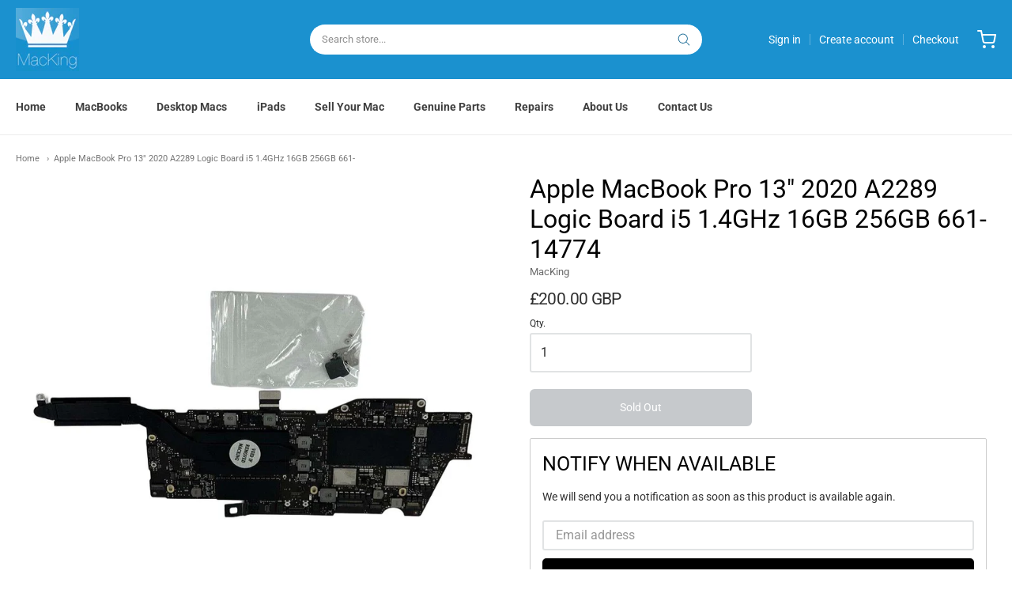

--- FILE ---
content_type: text/html; charset=utf-8
request_url: https://www.macking.co.uk/products/apple-macbook-pro-13-2020-a2289-logic-board-i5-1-4ghz-16gb-256gb-661-14774
body_size: 52357
content:
<!doctype html>














<!-- Proudly powered by Shopify - https://shopify.com -->

<html class="no-js product apple-macbook-pro-13-quot-2020-a2289-logic-board-i5-1-4ghz-16gb-256gb-661" lang="en">

  <head>
    <meta name="Author" content="MacKing">
<meta name="Publisher" content="MacKing">
    <!-- Google tag (gtag.js) -->
<script async src="https://www.googletagmanager.com/gtag/js?id=G-ZFX6Z3Q315"></script>
<script>
  window.dataLayer = window.dataLayer || [];
  function gtag(){dataLayer.push(arguments);}
  gtag('js', new Date());

  gtag('config', 'G-ZFX6Z3Q315');
</script>
    <meta name="google-site-verification" content="C2UTvIk4GmAwOxLooIVJA7a3Lic2DX6R8LVu_1kuZ0Q" />
    <script type="application/ld+json">
{
  "@context": "https://schema.org/", 
  "@type": "Product", 
  "name": "Refurbished Macbook Pro",
  "image": "https://www.macking.co.uk/cdn/shop/products/a2141sg1_4240096e-2a9e-45ac-918d-0561a1523c78_360x.jpg",
  "description": "Refurbished Macbook Pro : Get Certified Refurbished Macbook Pro Online From MacKing with 12 Months Warranty and up to 20% OFF. Get free delivery, accessories, and No Cost EMI.",
  "brand": {
    "@type": "Brand",
    "name": "Macking"
  },
  "sku": "1",
  "offers": {
    "@type": "AggregateOffer",
    "url": "https://www.macking.co.uk/collections/second-hand-macbooks/macbook-pro",
    "priceCurrency": "GBP",
    "lowPrice": "519",
    "highPrice": "2349",
    "offerCount": "1"
  },
  "aggregateRating": {
    "@type": "AggregateRating",
    "ratingValue": "5",
    "bestRating": "5",
    "worstRating": "1",
    "ratingCount": "2842"
  }
}
</script>
    <meta name="GOOGLEBOT" content="index,follow">
<meta name="distribution" content="Global" />
<meta name="resource-type" content="Web Page" />
<meta name="coverage" content="Worldwide"/>
<meta name="page-type" content="MacKing"/>
<meta name="audience" content="All"/>
<meta name="expires" content="never">
<meta name="cache-control" content="public">
<meta name="Language" content="English"/>
<meta name='rating' content='General'>
<meta name='revisit-after' content='7 days'>
<meta name="YahooSeeker" content="INDEX, FOLLOW">
<meta name="msnbot" content="INDEX, FOLLOW">
<meta name="allow-search" content="yes">
<meta name="robots" content="index, follow"/>
    <link rel="stylesheet" href="https://cdnjs.cloudflare.com/ajax/libs/font-awesome/6.7.1/css/all.min.css" />
    <!-- Slick Carousel CSS -->
    <link rel="stylesheet" type="text/css" href="https://cdn.jsdelivr.net/npm/slick-carousel@1.8.1/slick/slick.css" />
    <link rel="stylesheet" type="text/css" href="https://cdn.jsdelivr.net/npm/slick-carousel@1.8.1/slick/slick-theme.css" />
    <!-- Bootstrap 5 CSS -->
    <link href="https://cdn.jsdelivr.net/npm/bootstrap@5.3.3/dist/css/bootstrap.min.css" rel="stylesheet">
    <!-- Google tag (gtag.js) -->
    <script async src="https://www.googletagmanager.com/gtag/js?id=G-EMYGCW4GWE"></script>
    <script>
      window.dataLayer = window.dataLayer || [];
      function gtag(){dataLayer.push(arguments);}
      gtag('js', new Date());
    
      gtag('config', 'G-EMYGCW4GWE');
    </script>
    <meta charset="utf-8">
<meta http-equiv="X-UA-Compatible" content="IE=edge,chrome=1">
<meta name="viewport" content="width=device-width, initial-scale=1">

<link rel="canonical" href="https://www.macking.co.uk/products/apple-macbook-pro-13-2020-a2289-logic-board-i5-1-4ghz-16gb-256gb-661-14774">












<title>Apple MacBook Pro 13&quot; 2020 A2289 Logic Board i5 1.4GHz 16GB 256GB 661- | MacKing</title>




  <meta name="description" content="Part Numbers: 661-14774, 820-01987, 821-02624, NVFY, NVG9, NVGN, NVH1, NVHD, NVHQ Check compatibility. 661-14774 This is a MacBook MacBook Pro 13&quot; Logic Board for the 2020 A2289 model. This generation of MacBook Air uses the Intel 10th generation “Coffee Lake” processor. This logic board contains a 1.4GHz i5 processor ">


    <meta property="og:site_name" content="MacKing">


  <meta property="og:type" content="product">
  <meta property="og:title" content="Apple MacBook Pro 13" 2020 A2289 Logic Board i5 1.4GHz 16GB 256GB 661-14774">
  <meta property="og:url" content="https://www.macking.co.uk/products/apple-macbook-pro-13-2020-a2289-logic-board-i5-1-4ghz-16gb-256gb-661-14774">
  <meta property="og:description" content="Part Numbers: 661-14774, 820-01987, 821-02624, NVFY, NVG9, NVGN, NVH1, NVHD, NVHQ
Check compatibility. 661-14774



This is a MacBook MacBook Pro 13" Logic Board for the 2020 A2289 model. This generation of MacBook Air uses the Intel 10th generation “Coffee Lake” processor. This logic board contains a 1.4GHz i5 processor chip with 16GB PC3-1700 (2133MHz) integrated ram and 256GB onboard flash drive. It also comes with Intel Iris Plus Graphics with 1.5GB VRAM.



 Please Note - Logic boards are sold on an exchange basis. We will require your faulty part back. Please contact us to discuss this once purchased. Repair options also available. Please check our full repair terms and conditions for more information.

 

Pulled from 2020 A2289 1.4Ghz model but will work on all 2020 A2289 models. This is for the Apple 2020, Fully Working, 90 Day Warranty on parts when purchased in conjunction with a MacKing repair package.



Free shipping with all parts!
">
  
    <meta property="og:image" content="http://www.macking.co.uk/cdn/shop/files/Untitled_Project_52_1200x630.jpg?v=1725007196">
    <meta property="og:image:secure_url" content="https://www.macking.co.uk/cdn/shop/files/Untitled_Project_52_1200x630.jpg?v=1725007196">
    <meta property="og:image:width" content="1200"/>
    <meta property="og:image:height" content="630"/>
  
  <meta property="og:price:amount" content="200.00">
  <meta property="og:price:currency" content="GBP">



  <meta name="twitter:card" content="summary">





  <meta name="twitter:title" content="Apple MacBook Pro 13" 2020 A2289 Logic Board i5 1.4GHz 16GB 256GB 661-14774">
  <meta name="twitter:description" content="Part Numbers: 661-14774, 820-01987, 821-02624, NVFY, NVG9, NVGN, NVH1, NVHD, NVHQ
Check compatibility. 661-14774



This is a MacBook MacBook Pro 13" Logic Board for the 2020 A2289 model. This generat">
  <meta name="twitter:image" content="https://www.macking.co.uk/cdn/shop/files/Untitled_Project_52_1200x630.jpg?v=1725007196">
  <meta name="twitter:image:width" content="1024">
  <meta name="twitter:image:height" content="1024">



    <link rel="preconnect" href="https://cdn.shopify.com" crossorigin>
    <link rel="preconnect" href="https://fonts.shopify.com" crossorigin>

    







<link rel="preload" as="font" href="//www.macking.co.uk/cdn/fonts/tenor_sans/tenorsans_n4.966071a72c28462a9256039d3e3dc5b0cf314f65.woff2" type="font/woff2" crossorigin="anonymous"/>















<link rel="preload" as="font" href="//www.macking.co.uk/cdn/fonts/roboto/roboto_n4.2019d890f07b1852f56ce63ba45b2db45d852cba.woff2" type="font/woff2" crossorigin="anonymous"/>


  <link rel="preload" as="font" href="//www.macking.co.uk/cdn/fonts/roboto/roboto_n7.f38007a10afbbde8976c4056bfe890710d51dec2.woff2" type="font/woff2" crossorigin="anonymous"/>



  <link rel="preload" as="font" href="//www.macking.co.uk/cdn/fonts/roboto/roboto_i4.57ce898ccda22ee84f49e6b57ae302250655e2d4.woff2" type="font/woff2" crossorigin="anonymous"/>



  <link rel="preload" as="font" href="//www.macking.co.uk/cdn/fonts/roboto/roboto_i7.7ccaf9410746f2c53340607c42c43f90a9005937.woff2" type="font/woff2" crossorigin="anonymous"/>










<link rel="preload" as="font" href="//www.macking.co.uk/cdn/fonts/roboto/roboto_n4.2019d890f07b1852f56ce63ba45b2db45d852cba.woff2" type="font/woff2" crossorigin="anonymous"/>


  <link rel="preload" as="font" href="//www.macking.co.uk/cdn/fonts/roboto/roboto_n7.f38007a10afbbde8976c4056bfe890710d51dec2.woff2" type="font/woff2" crossorigin="anonymous"/>



  <link rel="preload" as="font" href="//www.macking.co.uk/cdn/fonts/roboto/roboto_i4.57ce898ccda22ee84f49e6b57ae302250655e2d4.woff2" type="font/woff2" crossorigin="anonymous"/>



  <link rel="preload" as="font" href="//www.macking.co.uk/cdn/fonts/roboto/roboto_i7.7ccaf9410746f2c53340607c42c43f90a9005937.woff2" type="font/woff2" crossorigin="anonymous"/>


    <style data-shopify>
  :root {
    /* Content */

    --bg_header_color: #ffffff;
    --color_header_text: #404040;
    --color_content_heading: #030303;
    --color_content_text: #303030;
    --color_content_text_light: #696969;
    --color_content_text_extra_light: rgba(105, 105, 105, 0.2);
    --color_content_link: #030303;
    --color_content_link_hover: #1b91cf;
    --color_content_line: #eaeaea;
    --bg_content_color: #ffffff;

    /* Button */
    --bg_content_button: #1b91cf;
    --bg_content_button_hover: #ffffff;
    --color_content_button_text: #ffffff;
    --color_content_button_text_hover: #1b91cf;
    --bg_content_button_alpha_05: rgba(27, 145, 207, 0.05);

    /* Top Bar */
    --color_top_bar_text: #ffffff;
    --color_top_bar_link: #ffffff;
    --color_top_bar_link_hover: #ffffff;
    --bg_top_bar_color: #1b91cf;


    /*Main Menu */
    --color_main_menu_link: #404040;
    --color_main_menu_link_hover: #1b91cf;
    --color_header_line: #f1f2f3;

    /* Typo */
    --typo_main_menu_dropdown_font_size: 14px;
    --typo_primary_line_height: 1.5;

    /* Footer */
    --color_footer_content_text: #ffffff;
    --color_footer_text: #ffffff;
    --color_footer_link: #ffffff;
    --color_footer_link_hover: #1b91cf;
    --color_footer_content_text_light: #ffffff;
    --color_footer_content_link: #ffffff;
    --color_footer_content_link_hover: #1b91cf;
    --bg_footer_content_color: #2b2b2b;
    --color_footer_content_heading: #ffffff;
    --color_footer_content_line: #e1e2e3;
    --bg_footer_color: #2b2b2b;
    --color_footer_text_alpha_25: rgba(255, 255, 255, 0.25);


    /* Misc */
    --bg_sale_sticker_color: #030303;
    --color_sale_sticker: #ffffff;
    --color_brand_link: #ffffff;


    /* Announcement */
    --color_announcement_bar_text: #ffffff;
    --bg_announcement_bar_color: #1b91cf;

    /* Sticky Cart */
    --sticky_cart_text: #303030;
    --sticky_cart_background: #ffffff;
    --sticky_cart_text_hover: #636363;

    /* Custom */
    --bg_content_color_alpha_8: rgba(255, 255, 255, 0.8);
    --color_content_link_alpha_08: rgba(3, 3, 3, 0.08);
    --color_content_link_alpha_6: rgba(3, 3, 3, 0.6);
    --color_content_link_alpha_3: rgba(3, 3, 3, 0.3);
    --color_content_link_alpha_2: rgba(3, 3, 3, 0.2);

    /* SVGs */
    --color_content_text_select_alpha_5: url("data:image/svg+xml,%3Csvg xmlns='http://www.w3.org/2000/svg' width='12px' height='7px' fill='rgba(48, 48, 48, 0.5)'%3E%3Cpath d='M0.653526932,0.762448087 C0.292593974,0.341359636 0.455760956,0 1.00247329,0 L10.5044548,0 C11.3304216,0 11.5684948,0.503422737 11.0226426,1.14025025 L6.65352693,6.23755191 C6.29259397,6.65864036 5.71060753,6.66237545 5.34647307,6.23755191 L0.653526932,0.762448087 Z'%3E%3C/path%3E%3C/svg%3E");
    --color_content_text_select: url("data:image/svg+xml,%3Csvg xmlns='http://www.w3.org/2000/svg' width='12px' height='7px' fill='%23303030'%3E%3Cpath d='M0.653526932,0.762448087 C0.292593974,0.341359636 0.455760956,0 1.00247329,0 L10.5044548,0 C11.3304216,0 11.5684948,0.503422737 11.0226426,1.14025025 L6.65352693,6.23755191 C6.29259397,6.65864036 5.71060753,6.66237545 5.34647307,6.23755191 L0.653526932,0.762448087 Z'%3E%3C/path%3E%3C/svg%3E");
    --color_footer_text_select_alpha_25: url("data:image/svg+xml,%3Csvg xmlns='http://www.w3.org/2000/svg' width='12px' height='7px' fill='rgba(255, 255, 255, 0.25)'%3E%3Cpath d='M0.653526932,0.762448087 C0.292593974,0.341359636 0.455760956,0 1.00247329,0 L10.5044548,0 C11.3304216,0 11.5684948,0.503422737 11.0226426,1.14025025 L6.65352693,6.23755191 C6.29259397,6.65864036 5.71060753,6.66237545 5.34647307,6.23755191 L0.653526932,0.762448087 Z'%3E%3C/path%3E%3C/svg%3E");
    --color_footer_text_select: url("data:image/svg+xml,%3Csvg xmlns='http://www.w3.org/2000/svg' width='12px' height='7px' fill='%23ffffff'%3E%3Cpath d='M0.653526932,0.762448087 C0.292593974,0.341359636 0.455760956,0 1.00247329,0 L10.5044548,0 C11.3304216,0 11.5684948,0.503422737 11.0226426,1.14025025 L6.65352693,6.23755191 C6.29259397,6.65864036 5.71060753,6.66237545 5.34647307,6.23755191 L0.653526932,0.762448087 Z'%3E%3C/path%3E%3C/svg%3E");


    /* specific colors for Shop Pay Installments Banner */
    --payment-terms-background-color: #ffffff;
    /* End Shop Pay Installment Banner */

  }
</style>


    <style id="initial-css">
  *,::after,::before{box-sizing:border-box}
  html {
    box-sizing: border-box;
    height: 100%;
  }
  #loading {
    opacity: 1;
    visibility: visible;
    display: -webkit-box;
    display: -webkit-flex;
    display: -ms-flexbox;
    display: flex;
    -webkit-box-pack: center;
    -webkit-justify-content: center;
    -ms-flex-pack: center;
    justify-content: center;
    -webkit-box-align: center;
    -webkit-align-items: center;
    -ms-flex-align: center;
    align-items: center;
    position: fixed;
    top: 0;
    left: 0;
    width: 100% !important;
    height: 100% !important;
    z-index: 999999;
    background-color: #fff;
  }
  #loading .spinner {
    position: relative;
    width: 40px;
    height: 20px;
  }
  #loading .spinner:before,
  #loading .spinner:after {
    display: inline-block;
    content: "";
    position: absolute;
    left: 0;
    width: 50%;
    height: 100%;
    border-radius: 50%;
    -webkit-animation: spinner-move ease-in-out 0.5s infinite alternate,
      spinner-cover 1s infinite reverse;
    animation: spinner-move ease-in-out 0.5s infinite alternate,
      spinner-cover 1s infinite reverse;
  }
  #loading .spinner:before {
    background-color: var(--color_content_link);
    -webkit-animation-direction: alternate-reverse, normal;
    animation-direction: alternate-reverse, normal;
  }
  #loading .spinner:after {
    background-color: var(--color_content_link_hover);
  }
  @-webkit-keyframes spinner-move {
    to {
      left: 50%;
    }
  }
  @keyframes spinner-move {
    to {
      left: 50%;
    }
  }
  @-webkit-keyframes spinner-cover {
    0%,
    49.9% {
      z-index: 1;
    }
    50.1%,
    to {
      z-index: 0;
    }
  }
  @keyframes spinner-cover {
    0%,
    49.9% {
      z-index: 1;
    }
    50.1%,
    to {
      z-index: 0;
    }
  }

  #shopify-section-header {
    border-bottom: 1px solid rgba(0,0,0,.08);
  }

  @media screen and (min-width: 640px) {
    .columns.medium-6:last-child {margin-right: 0;}
  }
  @media screen and (min-width: 1024px) {
    .columns.medium-6:last-child {margin-right: 0;}
  }
  /* NORMALIZE.CSS 8.0.1 */
html{line-height:1.15;-webkit-text-size-adjust:100%}body{margin:0}main{display:block}h1{font-size:2em;margin:.67em 0}hr{box-sizing:content-box;height:0;overflow:visible}pre{font-family:monospace,monospace;font-size:1em}a{background-color:transparent}abbr[title]{border-bottom:none;text-decoration:underline;text-decoration:underline dotted}b,strong{font-weight:bolder}code,kbd,samp{font-family:monospace,monospace;font-size:1em}small{font-size:80%}sub,sup{font-size:75%;line-height:0;position:relative;vertical-align:baseline}sub{bottom:-.25em}sup{top:-.5em}img{border-style:none}button,input,optgroup,select,textarea{font-family:inherit;font-size:100%;line-height:1.15;margin:0}button,input{overflow:visible}button,select{text-transform:none}[type=button],[type=reset],[type=submit],button{-webkit-appearance:button}[type=button]::-moz-focus-inner,[type=reset]::-moz-focus-inner,[type=submit]::-moz-focus-inner,button::-moz-focus-inner{border-style:none;padding:0}[type=button]:-moz-focusring,[type=reset]:-moz-focusring,[type=submit]:-moz-focusring,button:-moz-focusring{outline:1px dotted ButtonText}fieldset{padding:.35em .75em .625em}legend{box-sizing:border-box;color:inherit;display:table;max-width:100%;padding:0;white-space:normal}progress{vertical-align:baseline}textarea{overflow:auto}[type=checkbox],[type=radio]{box-sizing:border-box;padding:0}[type=number]::-webkit-inner-spin-button,[type=number]::-webkit-outer-spin-button{height:auto}[type=search]{-webkit-appearance:textfield;outline-offset:-2px}[type=search]::-webkit-search-decoration{-webkit-appearance:none}::-webkit-file-upload-button{-webkit-appearance:button;font:inherit}details{display:block}summary{display:list-item}template{display:none}[hidden]{display:none}
/* FLICKITY 2.2.1 */
.flickity-enabled{position:relative}.flickity-enabled:focus{outline:0}.flickity-viewport{overflow:hidden;position:relative;height:100%}.flickity-slider{position:absolute;width:100%;height:100%}.flickity-enabled.is-draggable{-webkit-tap-highlight-color:transparent;-webkit-user-select:none;-moz-user-select:none;-ms-user-select:none;user-select:none}.flickity-enabled.is-draggable .flickity-viewport{cursor:move;cursor:-webkit-grab;cursor:grab}.flickity-enabled.is-draggable .flickity-viewport.is-pointer-down{cursor:-webkit-grabbing;cursor:grabbing}.flickity-button{position:absolute;background:hsla(0,0%,100%,.75);border:none;color:#333}.flickity-button:hover{background:#fff;cursor:pointer}.flickity-button:focus{outline:0;box-shadow:0 0 0 5px #19f}.flickity-button:active{opacity:.6}.flickity-button:disabled{opacity:.3;cursor:auto;pointer-events:none}.flickity-button-icon{fill:currentColor}.flickity-prev-next-button{top:50%;width:44px;height:44px;border-radius:50%;transform:translateY(-50%)}.flickity-prev-next-button.previous{left:10px}.flickity-prev-next-button.next{right:10px}.flickity-rtl .flickity-prev-next-button.previous{left:auto;right:10px}.flickity-rtl .flickity-prev-next-button.next{right:auto;left:10px}.flickity-prev-next-button .flickity-button-icon{position:absolute;left:20%;top:20%;width:60%;height:60%}.flickity-page-dots{position:absolute;width:100%;bottom:-25px;padding:0;margin:0;list-style:none;text-align:center;line-height:1}.flickity-rtl .flickity-page-dots{direction:rtl}.flickity-page-dots .dot{display:inline-block;width:10px;height:10px;margin:0 8px;background:#333;border-radius:50%;opacity:.25;cursor:pointer}.flickity-page-dots .dot.is-selected{opacity:1}

  .secondary-media-types.image-container-position.aspect__square {
    height: 5.375rem;
  }
  /** Typeahead */
  .typeahead__container * {
      -webkit-box-sizing: border-box;
      box-sizing: border-box;
      outline: 0;
  }
  .typeahead__field {
    color: #555;
  }
  .typeahead__field {
      display: -webkit-box;
      display: -webkit-flex;
      display: -ms-flexbox;
      display: flex;
      position: relative;
      width: 100%;
  }
  .typeahead__query {
    position: relative;
    z-index: 2;
    width: 100%;
  }
  .typeahead__button, .typeahead__filter {
    z-index: 1;
  }
  .typeahead__field .typeahead__hint, .typeahead__field [contenteditable], .typeahead__field input, .typeahead__field textarea {
    display: block;
    width: 100%;
    line-height: 1.25;
    min-height: calc(.5rem * 2 + 1.25rem + 2px);
    padding: .5rem .75rem;
    background: #fff;
    border: 1px solid #ccc;
    border-radius: 2px 0 0 2px;
    -webkit-appearance: none;
    -moz-appearance: none;
    appearance: none;
    -webkit-box-sizing: border-box;
    box-sizing: border-box;
  }
  .typeahead__container button, .typeahead__container input {
    overflow: visible;
  }
  .typeahead__container button, .typeahead__container input, .typeahead__container optgroup, .typeahead__container select, .typeahead__container textarea {
    font: inherit;
    margin: 0;
  }
  [type=search] {
    -webkit-appearance: textfield;
   outline-offset: -2px;
  }
  .typeahead__container input {
    font: inherit;
  }
  .typeahead__container [type=submit], .typeahead__container button {
    -webkit-appearance: button;
  }
  .typeahead__container button {
    display: inline-block;
    margin-bottom: 0;
    text-align: center;
    -ms-touch-action: manipulation;
    touch-action: manipulation;
    cursor: pointer;
    background-color: #fff;
    border: 1px solid #ccc;
    line-height: 1.25;
    padding: .5rem .75rem;
    -webkit-user-select: none;
    -moz-user-select: none;
    -ms-user-select: none;
    user-select: none;
    color: #555;
  }
  .typeahead__container button {
    text-transform: none;
    font: inherit;
    vertical-align: middle;
    white-space: nowrap;
  }
  .typeahead__cancel-button {
    display: none;
    width: 37px;
    height: 40px;
    padding: 7px;
    font-size: 1.25rem;
    line-height: 1;
  }

  .shopify-payment-button__button--hidden {
    display: none!important
  }

  .pricing.lht {
    height: 29px;
  }
</style>


    <link rel="stylesheet" href="//www.macking.co.uk/cdn/shop/t/7/assets/theme-vendor.css?v=8065581097027463061722328171" type="text/css" media="print" onload="this.media='all'">
    <link rel="stylesheet" href="//www.macking.co.uk/cdn/shop/t/7/assets/theme.css?v=45571149023829633271750166912" type="text/css" media="all" onload="this.media='all'">
    <link rel="stylesheet" href="//www.macking.co.uk/cdn/shop/t/7/assets/theme-custom.css?v=141101505281343693411722328171" type="text/css" media="print" onload="this.media='all'">
    <link rel="stylesheet" href="//www.macking.co.uk/cdn/shop/t/7/assets/fonts.css?v=42323471798473913751759334548" type="text/css" media="print" onload="this.media='all'">

    <noscript>
      <link rel="stylesheet" href="//www.macking.co.uk/cdn/shop/t/7/assets/theme-vendor.css?v=8065581097027463061722328171" type="text/css" media="all">
      <link rel="stylesheet" href="//www.macking.co.uk/cdn/shop/t/7/assets/theme.css?v=45571149023829633271750166912" type="text/css" media="all">
      <link rel="stylesheet" href="//www.macking.co.uk/cdn/shop/t/7/assets/fonts.css?v=42323471798473913751759334548" type="text/css" media="all">
    </noscript>

    <script>
  document.documentElement.className = document.documentElement.className.replace('no-js', 'js');
  window.addEventListener('DOMContentLoaded', (e) => {
    skupHideSpinner();
    skupSetViewPortForMobile();
  });

  function skupHideSpinner() {
    const loading = document.getElementById('loading');
    if (! loading) {
      return;
    }
    loading.style.opacity = '0';
    loading.style.visibility = 'hidden';
    setTimeout(function () {
      loading.style.display = 'none';
    }, 1000);
  }

  function skupSetViewPortForMobile() {
    /*(function ($) {
      var meta = $('head meta[name="viewport"]');
      $("input, select, textarea").on('touchstart', function() {
        meta.attr('content', 'width=device-width, initial-scale=1, user-scalable=0');
      });
      $("input, select, textarea").on('touchend', function() {
        setTimeout(function () {
          meta.attr('content', 'width=device-width, initial-scale=1, user-scalable=1');
        }, 100);
      });
    }(jQuery.noConflict()));*/
  }
</script>


    <script>
  window.lazySizesConfig = window.lazySizesConfig || {};
  lazySizesConfig.loadMode = 1;
  lazySizesConfig.loadHidden = false;
</script>
<script src="https://cdnjs.cloudflare.com/ajax/libs/lazysizes/4.0.1/plugins/respimg/ls.respimg.min.js" async="async"></script>
<script src="https://cdnjs.cloudflare.com/ajax/libs/lazysizes/4.0.1/plugins/rias/ls.rias.min.js" async="async"></script>
<script src="https://cdnjs.cloudflare.com/ajax/libs/lazysizes/4.0.1/plugins/parent-fit/ls.parent-fit.min.js" async="async"></script>
<script src="https://cdnjs.cloudflare.com/ajax/libs/lazysizes/4.0.1/plugins/bgset/ls.bgset.min.js" async="async"></script>
<script src="https://cdnjs.cloudflare.com/ajax/libs/lazysizes/4.0.1/lazysizes.min.js" async="async"></script>

    




















<script>
  window.Station || (window.Station = {
    App: {
      config: {
        mediumScreen: 640,
        largeScreen: 1024
      }
    },
    Theme: {
      givenName: "Staging Theme (Alex)",
      id: 135471071369,
      name: "Providence",
      version: "5.11.10",
      config: {
        search: {
          enableSuggestions: true,
          showVendor: false,
          showPrice: false,
          showUnavailableProducts: "hide",
          enterKeySubmit: true
        },
        product: {
          enableDeepLinking: true,
          enableHighlightAddWhenSale: true,
          enableLightbox: true,
          enableQtyLimit: false,
          enableSelectAnOption: false,
          enableSetVariantFromSecondary: true,
          lightboxImageSize: "master",
          primaryImageSize: "1024x1024",
          showPrimaryImageFirst: false
        },
        mediaQuery: {
          mediumUp: 'screen and (min-width: 768px)',
          small: 'screen and (max-width: 767px)',
        }
      },
      current: {
        article: null,
        cart: {"note":null,"attributes":{},"original_total_price":0,"total_price":0,"total_discount":0,"total_weight":0.0,"item_count":0,"items":[],"requires_shipping":false,"currency":"GBP","items_subtotal_price":0,"cart_level_discount_applications":[],"checkout_charge_amount":0},
        collection: null,
        featured_media_id: 26018075443337,
        featuredImageID: 33597880860809,
        product: {"id":7285295415433,"title":"Apple MacBook Pro 13\" 2020 A2289 Logic Board i5 1.4GHz 16GB 256GB 661-14774","handle":"apple-macbook-pro-13-2020-a2289-logic-board-i5-1-4ghz-16gb-256gb-661-14774","description":"\u003cp data-mce-fragment=\"1\" class=\"listmodel\"\u003e\u003cstrong data-mce-fragment=\"1\"\u003ePart Numbers:\u003cspan data-mce-fragment=\"1\"\u003e \u003cmeta charset=\"utf-8\"\u003e661-14774, 820-01987, 821-02624, NVFY, NVG9, NVGN, NVH1, NVHD, NVHQ\u003c\/span\u003e\u003c\/strong\u003e\u003c\/p\u003e\n\u003cdiv data-mce-fragment=\"1\" class=\"listmodel\"\u003eCheck compatibility.\u003cspan data-mce-fragment=\"1\"\u003e \u003c\/span\u003e\u003cspan data-mce-fragment=\"1\"\u003e661-14774\u003c\/span\u003e\n\u003c\/div\u003e\n\u003cdiv data-mce-fragment=\"1\" class=\"listmodel\"\u003e\u003cbr data-mce-fragment=\"1\"\u003e\u003c\/div\u003e\n\u003cdiv data-mce-fragment=\"1\" class=\"listmodel\"\u003e\n\u003cspan data-mce-fragment=\"1\"\u003eThis is a MacBook MacBook Pro \u003cmeta charset=\"utf-8\"\u003e13\" Logic Board for the 2020 A2289 model. \u003cmeta charset=\"utf-8\"\u003eThis generation of MacBook Air uses the Intel 10th generation “Coffee Lake” processor. This logic board contains a 1.4GHz i5 processor chip with 16GB \u003cmeta charset=\"utf-8\"\u003ePC3-1700 (2133MHz) integrated ram and 256GB onboard flash drive. It also comes with \u003cmeta charset=\"utf-8\"\u003eIntel Iris Plus Graphics with 1.5GB VRAM.\u003c\/span\u003e\u003cbr data-mce-fragment=\"1\"\u003e\n\u003c\/div\u003e\n\u003cdiv data-mce-fragment=\"1\" class=\"listmodel\"\u003e\u003cbr data-mce-fragment=\"1\"\u003e\u003c\/div\u003e\n\u003cdiv data-mce-fragment=\"1\" class=\"listmodel\"\u003e\n\u003cmeta charset=\"utf-8\"\u003e \u003cspan data-mce-fragment=\"1\"\u003ePlease Note - Logic boards are sold on an exchange basis. We will require your faulty part back. \u003c\/span\u003e\u003cspan data-mce-fragment=\"1\"\u003ePlease \u003ca href=\"https:\/\/www.macking.co.uk\/pages\/contact\" target=\"_blank\"\u003econtact us\u003c\/a\u003e to discuss this once purchased. Repair options also available. \u003c\/span\u003e\u003ca data-mce-fragment=\"1\" href=\"https:\/\/www.macking.co.uk\/pages\/customer-service#Parts\" title=\"Parts terms and conditions\" data-mce-href=\"https:\/\/www.macking.co.uk\/pages\/customer-service#Parts\" target=\"_blank\"\u003ePlease check our full repair terms and conditions for more information.\u003c\/a\u003e\n\u003c\/div\u003e\n\u003cdiv data-mce-fragment=\"1\" class=\"listmodel\"\u003e \u003c\/div\u003e\n\u003cdiv data-mce-fragment=\"1\" class=\"listmodel\"\u003e\n\u003cstrong data-mce-fragment=\"1\"\u003ePulled from 2020 A2289 1.4Ghz model\u003c\/strong\u003e\u003cspan data-mce-fragment=\"1\"\u003e \u003c\/span\u003ebut will work on all 2020 A2289 models. This is for the Apple 2020, Fully Working, 90 Day Warranty on parts when purchased in conjunction with a MacKing repair package.\u003c\/div\u003e\n\u003cdiv data-mce-fragment=\"1\" class=\"listmodel\"\u003e\u003cbr\u003e\u003c\/div\u003e\n\u003cdiv data-mce-fragment=\"1\" class=\"listmodel\"\u003e\n\u003cmeta charset=\"utf-8\"\u003e\n\u003cem\u003eFree shipping with all parts!\u003c\/em\u003e\n\u003c\/div\u003e","published_at":"2023-10-24T11:48:27+01:00","created_at":"2023-10-24T11:48:27+01:00","vendor":"MacKing","type":"","tags":["661-14774","820-01987","i5","Logic Board","MacBook Pro 13\" Mid 2020 (2 Thunderbolt Ports) Parts","MacBook Pro Parts","Parts"],"price":20000,"price_min":20000,"price_max":20000,"available":false,"price_varies":false,"compare_at_price":null,"compare_at_price_min":0,"compare_at_price_max":0,"compare_at_price_varies":false,"variants":[{"id":41475907551369,"title":"Default Title","option1":"Default Title","option2":null,"option3":null,"sku":"661-14774","requires_shipping":true,"taxable":true,"featured_image":null,"available":false,"name":"Apple MacBook Pro 13\" 2020 A2289 Logic Board i5 1.4GHz 16GB 256GB 661-14774","public_title":null,"options":["Default Title"],"price":20000,"weight":0,"compare_at_price":null,"inventory_management":"shopify","barcode":"","requires_selling_plan":false,"selling_plan_allocations":[]}],"images":["\/\/www.macking.co.uk\/cdn\/shop\/files\/Untitled_Project_52.jpg?v=1725007196","\/\/www.macking.co.uk\/cdn\/shop\/files\/Untitled_Project_51.jpg?v=1725007197"],"featured_image":"\/\/www.macking.co.uk\/cdn\/shop\/files\/Untitled_Project_52.jpg?v=1725007196","options":["Title"],"media":[{"alt":null,"id":26018075443337,"position":1,"preview_image":{"aspect_ratio":1.0,"height":1000,"width":1000,"src":"\/\/www.macking.co.uk\/cdn\/shop\/files\/Untitled_Project_52.jpg?v=1725007196"},"aspect_ratio":1.0,"height":1000,"media_type":"image","src":"\/\/www.macking.co.uk\/cdn\/shop\/files\/Untitled_Project_52.jpg?v=1725007196","width":1000},{"alt":null,"id":26018075410569,"position":2,"preview_image":{"aspect_ratio":1.0,"height":1000,"width":1000,"src":"\/\/www.macking.co.uk\/cdn\/shop\/files\/Untitled_Project_51.jpg?v=1725007197"},"aspect_ratio":1.0,"height":1000,"media_type":"image","src":"\/\/www.macking.co.uk\/cdn\/shop\/files\/Untitled_Project_51.jpg?v=1725007197","width":1000}],"requires_selling_plan":false,"selling_plan_groups":[],"content":"\u003cp data-mce-fragment=\"1\" class=\"listmodel\"\u003e\u003cstrong data-mce-fragment=\"1\"\u003ePart Numbers:\u003cspan data-mce-fragment=\"1\"\u003e \u003cmeta charset=\"utf-8\"\u003e661-14774, 820-01987, 821-02624, NVFY, NVG9, NVGN, NVH1, NVHD, NVHQ\u003c\/span\u003e\u003c\/strong\u003e\u003c\/p\u003e\n\u003cdiv data-mce-fragment=\"1\" class=\"listmodel\"\u003eCheck compatibility.\u003cspan data-mce-fragment=\"1\"\u003e \u003c\/span\u003e\u003cspan data-mce-fragment=\"1\"\u003e661-14774\u003c\/span\u003e\n\u003c\/div\u003e\n\u003cdiv data-mce-fragment=\"1\" class=\"listmodel\"\u003e\u003cbr data-mce-fragment=\"1\"\u003e\u003c\/div\u003e\n\u003cdiv data-mce-fragment=\"1\" class=\"listmodel\"\u003e\n\u003cspan data-mce-fragment=\"1\"\u003eThis is a MacBook MacBook Pro \u003cmeta charset=\"utf-8\"\u003e13\" Logic Board for the 2020 A2289 model. \u003cmeta charset=\"utf-8\"\u003eThis generation of MacBook Air uses the Intel 10th generation “Coffee Lake” processor. This logic board contains a 1.4GHz i5 processor chip with 16GB \u003cmeta charset=\"utf-8\"\u003ePC3-1700 (2133MHz) integrated ram and 256GB onboard flash drive. It also comes with \u003cmeta charset=\"utf-8\"\u003eIntel Iris Plus Graphics with 1.5GB VRAM.\u003c\/span\u003e\u003cbr data-mce-fragment=\"1\"\u003e\n\u003c\/div\u003e\n\u003cdiv data-mce-fragment=\"1\" class=\"listmodel\"\u003e\u003cbr data-mce-fragment=\"1\"\u003e\u003c\/div\u003e\n\u003cdiv data-mce-fragment=\"1\" class=\"listmodel\"\u003e\n\u003cmeta charset=\"utf-8\"\u003e \u003cspan data-mce-fragment=\"1\"\u003ePlease Note - Logic boards are sold on an exchange basis. We will require your faulty part back. \u003c\/span\u003e\u003cspan data-mce-fragment=\"1\"\u003ePlease \u003ca href=\"https:\/\/www.macking.co.uk\/pages\/contact\" target=\"_blank\"\u003econtact us\u003c\/a\u003e to discuss this once purchased. Repair options also available. \u003c\/span\u003e\u003ca data-mce-fragment=\"1\" href=\"https:\/\/www.macking.co.uk\/pages\/customer-service#Parts\" title=\"Parts terms and conditions\" data-mce-href=\"https:\/\/www.macking.co.uk\/pages\/customer-service#Parts\" target=\"_blank\"\u003ePlease check our full repair terms and conditions for more information.\u003c\/a\u003e\n\u003c\/div\u003e\n\u003cdiv data-mce-fragment=\"1\" class=\"listmodel\"\u003e \u003c\/div\u003e\n\u003cdiv data-mce-fragment=\"1\" class=\"listmodel\"\u003e\n\u003cstrong data-mce-fragment=\"1\"\u003ePulled from 2020 A2289 1.4Ghz model\u003c\/strong\u003e\u003cspan data-mce-fragment=\"1\"\u003e \u003c\/span\u003ebut will work on all 2020 A2289 models. This is for the Apple 2020, Fully Working, 90 Day Warranty on parts when purchased in conjunction with a MacKing repair package.\u003c\/div\u003e\n\u003cdiv data-mce-fragment=\"1\" class=\"listmodel\"\u003e\u003cbr\u003e\u003c\/div\u003e\n\u003cdiv data-mce-fragment=\"1\" class=\"listmodel\"\u003e\n\u003cmeta charset=\"utf-8\"\u003e\n\u003cem\u003eFree shipping with all parts!\u003c\/em\u003e\n\u003c\/div\u003e"},
        template: "product",
        templateType: "product",
        variant: {"id":41475907551369,"title":"Default Title","option1":"Default Title","option2":null,"option3":null,"sku":"661-14774","requires_shipping":true,"taxable":true,"featured_image":null,"available":false,"name":"Apple MacBook Pro 13\" 2020 A2289 Logic Board i5 1.4GHz 16GB 256GB 661-14774","public_title":null,"options":["Default Title"],"price":20000,"weight":0,"compare_at_price":null,"inventory_management":"shopify","barcode":"","requires_selling_plan":false,"selling_plan_allocations":[]},
        players: {
          youtube: {},
          vimeo: {}
        }
      },
      customerLoggedIn: false,
      shop: {
        collectionsCount: 263,
        currency: "GBP",
        domain: "www.macking.co.uk",
        locale: "en",
        moneyFormat: "£{{amount}}",
        moneyWithCurrencyFormat: "£{{amount}} GBP",
        name: "MacKing",
        productsCount: 944,
        url: "https:\/\/www.macking.co.uk",
        
        root: "\/"
      },
      i18n: {
        search: {
          suggestions: {
            products: "Products",
            collections: "Collections",
            pages: "Pages",
            articles: "Articles",
          },
          results: {
            show: "Show all results for",
            none: "No results found for"
          }
        },
        cart: {
          itemCount: {
            zero: "0 items",
            one: "1 item",
            other: "{{ count }} items"
          },
          notification: {
            productAdded: "{{ product_title }} has been added to your cart. {{ view_cart_link }}",
            viewCartLink: "View Cart"
          }
        },
        map: {
          errors: {
            addressError: "Error looking up that address",
            addressNoResults: "No results for that address",
            addressQueryLimitHTML: "You have exceeded the Google API usage limit. Consider upgrading to a \u003ca href=\"https:\/\/developers.google.com\/maps\/premium\/usage-limits\"\u003ePremium Plan\u003c\/a\u003e.",
            authErrorHTML: "There was a problem authenticating your Google Maps API Key"
          }
        },
        product: {
          addToCart: "Add to Cart",
          soldOut: "Sold Out",
          unavailable: "Unavailable",
          onSale: "Sale!",
          regularPrice: "Regular price",
          unitPrice: "per",
          unitPriceSeparator: "per"
        },
        a11y: {
          close: "Close"
        }
      }
    }
  });
  window.Station.Theme.current.inventory || (window.Station.Theme.current.inventory = {41475907551369: {
        policy: "deny",
        quantity: 0
      }
});
</script>


    <script type="text/javascript" src="//www.macking.co.uk/cdn/shop/t/7/assets/theme-vendor.js?v=115272055657488956361722328171" defer="defer"></script>

    <script type="text/javascript" src="/services/javascripts/currencies.js" defer="defer"></script>
    <script type="text/javascript" src="//www.macking.co.uk/cdn/shop/t/7/assets/jquery.currencies.min.js?v=60353433255631663501722328171" defer="defer"></script>
    <script type="text/javascript" src="//www.macking.co.uk/cdn/shop/t/7/assets/theme.js?v=372244903053994501722328171" defer="defer"></script>
    <script type="text/javascript" src="//www.macking.co.uk/cdn/shop/t/7/assets/theme-custom.js?v=2786494405936754481722328171" defer="defer"></script>

    <script>window.performance && window.performance.mark && window.performance.mark('shopify.content_for_header.start');</script><meta id="shopify-digital-wallet" name="shopify-digital-wallet" content="/57770016905/digital_wallets/dialog">
<meta name="shopify-checkout-api-token" content="a60cdcfcd9dcfa239c2877536b36deca">
<meta id="in-context-paypal-metadata" data-shop-id="57770016905" data-venmo-supported="false" data-environment="production" data-locale="en_US" data-paypal-v4="true" data-currency="GBP">
<link rel="alternate" type="application/json+oembed" href="https://www.macking.co.uk/products/apple-macbook-pro-13-2020-a2289-logic-board-i5-1-4ghz-16gb-256gb-661-14774.oembed">
<script async="async" src="/checkouts/internal/preloads.js?locale=en-GB"></script>
<link rel="preconnect" href="https://shop.app" crossorigin="anonymous">
<script async="async" src="https://shop.app/checkouts/internal/preloads.js?locale=en-GB&shop_id=57770016905" crossorigin="anonymous"></script>
<script id="apple-pay-shop-capabilities" type="application/json">{"shopId":57770016905,"countryCode":"GB","currencyCode":"GBP","merchantCapabilities":["supports3DS"],"merchantId":"gid:\/\/shopify\/Shop\/57770016905","merchantName":"MacKing","requiredBillingContactFields":["postalAddress","email"],"requiredShippingContactFields":["postalAddress","email"],"shippingType":"shipping","supportedNetworks":["visa","maestro","masterCard","amex","discover","elo"],"total":{"type":"pending","label":"MacKing","amount":"1.00"},"shopifyPaymentsEnabled":true,"supportsSubscriptions":true}</script>
<script id="shopify-features" type="application/json">{"accessToken":"a60cdcfcd9dcfa239c2877536b36deca","betas":["rich-media-storefront-analytics"],"domain":"www.macking.co.uk","predictiveSearch":true,"shopId":57770016905,"locale":"en"}</script>
<script>var Shopify = Shopify || {};
Shopify.shop = "mackinguk.myshopify.com";
Shopify.locale = "en";
Shopify.currency = {"active":"GBP","rate":"1.0"};
Shopify.country = "GB";
Shopify.theme = {"name":"Staging Theme (Alex)","id":135471071369,"schema_name":"Providence","schema_version":"6.0.1","theme_store_id":587,"role":"main"};
Shopify.theme.handle = "null";
Shopify.theme.style = {"id":null,"handle":null};
Shopify.cdnHost = "www.macking.co.uk/cdn";
Shopify.routes = Shopify.routes || {};
Shopify.routes.root = "/";</script>
<script type="module">!function(o){(o.Shopify=o.Shopify||{}).modules=!0}(window);</script>
<script>!function(o){function n(){var o=[];function n(){o.push(Array.prototype.slice.apply(arguments))}return n.q=o,n}var t=o.Shopify=o.Shopify||{};t.loadFeatures=n(),t.autoloadFeatures=n()}(window);</script>
<script>
  window.ShopifyPay = window.ShopifyPay || {};
  window.ShopifyPay.apiHost = "shop.app\/pay";
  window.ShopifyPay.redirectState = null;
</script>
<script id="shop-js-analytics" type="application/json">{"pageType":"product"}</script>
<script defer="defer" async type="module" src="//www.macking.co.uk/cdn/shopifycloud/shop-js/modules/v2/client.init-shop-cart-sync_BApSsMSl.en.esm.js"></script>
<script defer="defer" async type="module" src="//www.macking.co.uk/cdn/shopifycloud/shop-js/modules/v2/chunk.common_CBoos6YZ.esm.js"></script>
<script type="module">
  await import("//www.macking.co.uk/cdn/shopifycloud/shop-js/modules/v2/client.init-shop-cart-sync_BApSsMSl.en.esm.js");
await import("//www.macking.co.uk/cdn/shopifycloud/shop-js/modules/v2/chunk.common_CBoos6YZ.esm.js");

  window.Shopify.SignInWithShop?.initShopCartSync?.({"fedCMEnabled":true,"windoidEnabled":true});

</script>
<script>
  window.Shopify = window.Shopify || {};
  if (!window.Shopify.featureAssets) window.Shopify.featureAssets = {};
  window.Shopify.featureAssets['shop-js'] = {"shop-cart-sync":["modules/v2/client.shop-cart-sync_DJczDl9f.en.esm.js","modules/v2/chunk.common_CBoos6YZ.esm.js"],"init-fed-cm":["modules/v2/client.init-fed-cm_BzwGC0Wi.en.esm.js","modules/v2/chunk.common_CBoos6YZ.esm.js"],"init-windoid":["modules/v2/client.init-windoid_BS26ThXS.en.esm.js","modules/v2/chunk.common_CBoos6YZ.esm.js"],"init-shop-email-lookup-coordinator":["modules/v2/client.init-shop-email-lookup-coordinator_DFwWcvrS.en.esm.js","modules/v2/chunk.common_CBoos6YZ.esm.js"],"shop-cash-offers":["modules/v2/client.shop-cash-offers_DthCPNIO.en.esm.js","modules/v2/chunk.common_CBoos6YZ.esm.js","modules/v2/chunk.modal_Bu1hFZFC.esm.js"],"shop-button":["modules/v2/client.shop-button_D_JX508o.en.esm.js","modules/v2/chunk.common_CBoos6YZ.esm.js"],"shop-toast-manager":["modules/v2/client.shop-toast-manager_tEhgP2F9.en.esm.js","modules/v2/chunk.common_CBoos6YZ.esm.js"],"avatar":["modules/v2/client.avatar_BTnouDA3.en.esm.js"],"pay-button":["modules/v2/client.pay-button_BuNmcIr_.en.esm.js","modules/v2/chunk.common_CBoos6YZ.esm.js"],"init-shop-cart-sync":["modules/v2/client.init-shop-cart-sync_BApSsMSl.en.esm.js","modules/v2/chunk.common_CBoos6YZ.esm.js"],"shop-login-button":["modules/v2/client.shop-login-button_DwLgFT0K.en.esm.js","modules/v2/chunk.common_CBoos6YZ.esm.js","modules/v2/chunk.modal_Bu1hFZFC.esm.js"],"init-customer-accounts-sign-up":["modules/v2/client.init-customer-accounts-sign-up_TlVCiykN.en.esm.js","modules/v2/client.shop-login-button_DwLgFT0K.en.esm.js","modules/v2/chunk.common_CBoos6YZ.esm.js","modules/v2/chunk.modal_Bu1hFZFC.esm.js"],"init-shop-for-new-customer-accounts":["modules/v2/client.init-shop-for-new-customer-accounts_DrjXSI53.en.esm.js","modules/v2/client.shop-login-button_DwLgFT0K.en.esm.js","modules/v2/chunk.common_CBoos6YZ.esm.js","modules/v2/chunk.modal_Bu1hFZFC.esm.js"],"init-customer-accounts":["modules/v2/client.init-customer-accounts_C0Oh2ljF.en.esm.js","modules/v2/client.shop-login-button_DwLgFT0K.en.esm.js","modules/v2/chunk.common_CBoos6YZ.esm.js","modules/v2/chunk.modal_Bu1hFZFC.esm.js"],"shop-follow-button":["modules/v2/client.shop-follow-button_C5D3XtBb.en.esm.js","modules/v2/chunk.common_CBoos6YZ.esm.js","modules/v2/chunk.modal_Bu1hFZFC.esm.js"],"checkout-modal":["modules/v2/client.checkout-modal_8TC_1FUY.en.esm.js","modules/v2/chunk.common_CBoos6YZ.esm.js","modules/v2/chunk.modal_Bu1hFZFC.esm.js"],"lead-capture":["modules/v2/client.lead-capture_D-pmUjp9.en.esm.js","modules/v2/chunk.common_CBoos6YZ.esm.js","modules/v2/chunk.modal_Bu1hFZFC.esm.js"],"shop-login":["modules/v2/client.shop-login_BmtnoEUo.en.esm.js","modules/v2/chunk.common_CBoos6YZ.esm.js","modules/v2/chunk.modal_Bu1hFZFC.esm.js"],"payment-terms":["modules/v2/client.payment-terms_BHOWV7U_.en.esm.js","modules/v2/chunk.common_CBoos6YZ.esm.js","modules/v2/chunk.modal_Bu1hFZFC.esm.js"]};
</script>
<script>(function() {
  var isLoaded = false;
  function asyncLoad() {
    if (isLoaded) return;
    isLoaded = true;
    var urls = ["https:\/\/gdprcdn.b-cdn.net\/js\/gdpr_cookie_consent.min.js?shop=mackinguk.myshopify.com","https:\/\/cdn.shopify.com\/s\/files\/1\/0577\/7001\/6905\/t\/3\/assets\/subscribe-it.js?v=1667260155\u0026shop=mackinguk.myshopify.com","https:\/\/ecommplugins-scripts.trustpilot.com\/v2.1\/js\/header.min.js?settings=eyJrZXkiOiIwb1FEejV4VjJKd1ZaWFFnIiwicyI6Im5vbmUifQ==\u0026v=2.5\u0026shop=mackinguk.myshopify.com","https:\/\/ecommplugins-trustboxsettings.trustpilot.com\/mackinguk.myshopify.com.js?settings=1732698585826\u0026shop=mackinguk.myshopify.com","https:\/\/widget.trustpilot.com\/bootstrap\/v5\/tp.widget.sync.bootstrap.min.js?shop=mackinguk.myshopify.com"];
    for (var i = 0; i < urls.length; i++) {
      var s = document.createElement('script');
      s.type = 'text/javascript';
      s.async = true;
      s.src = urls[i];
      var x = document.getElementsByTagName('script')[0];
      x.parentNode.insertBefore(s, x);
    }
  };
  if(window.attachEvent) {
    window.attachEvent('onload', asyncLoad);
  } else {
    window.addEventListener('load', asyncLoad, false);
  }
})();</script>
<script id="__st">var __st={"a":57770016905,"offset":0,"reqid":"7b0d49f8-f422-45d1-b42e-502f2f6799fa-1768932612","pageurl":"www.macking.co.uk\/products\/apple-macbook-pro-13-2020-a2289-logic-board-i5-1-4ghz-16gb-256gb-661-14774","u":"1d331b5834aa","p":"product","rtyp":"product","rid":7285295415433};</script>
<script>window.ShopifyPaypalV4VisibilityTracking = true;</script>
<script id="captcha-bootstrap">!function(){'use strict';const t='contact',e='account',n='new_comment',o=[[t,t],['blogs',n],['comments',n],[t,'customer']],c=[[e,'customer_login'],[e,'guest_login'],[e,'recover_customer_password'],[e,'create_customer']],r=t=>t.map((([t,e])=>`form[action*='/${t}']:not([data-nocaptcha='true']) input[name='form_type'][value='${e}']`)).join(','),a=t=>()=>t?[...document.querySelectorAll(t)].map((t=>t.form)):[];function s(){const t=[...o],e=r(t);return a(e)}const i='password',u='form_key',d=['recaptcha-v3-token','g-recaptcha-response','h-captcha-response',i],f=()=>{try{return window.sessionStorage}catch{return}},m='__shopify_v',_=t=>t.elements[u];function p(t,e,n=!1){try{const o=window.sessionStorage,c=JSON.parse(o.getItem(e)),{data:r}=function(t){const{data:e,action:n}=t;return t[m]||n?{data:e,action:n}:{data:t,action:n}}(c);for(const[e,n]of Object.entries(r))t.elements[e]&&(t.elements[e].value=n);n&&o.removeItem(e)}catch(o){console.error('form repopulation failed',{error:o})}}const l='form_type',E='cptcha';function T(t){t.dataset[E]=!0}const w=window,h=w.document,L='Shopify',v='ce_forms',y='captcha';let A=!1;((t,e)=>{const n=(g='f06e6c50-85a8-45c8-87d0-21a2b65856fe',I='https://cdn.shopify.com/shopifycloud/storefront-forms-hcaptcha/ce_storefront_forms_captcha_hcaptcha.v1.5.2.iife.js',D={infoText:'Protected by hCaptcha',privacyText:'Privacy',termsText:'Terms'},(t,e,n)=>{const o=w[L][v],c=o.bindForm;if(c)return c(t,g,e,D).then(n);var r;o.q.push([[t,g,e,D],n]),r=I,A||(h.body.append(Object.assign(h.createElement('script'),{id:'captcha-provider',async:!0,src:r})),A=!0)});var g,I,D;w[L]=w[L]||{},w[L][v]=w[L][v]||{},w[L][v].q=[],w[L][y]=w[L][y]||{},w[L][y].protect=function(t,e){n(t,void 0,e),T(t)},Object.freeze(w[L][y]),function(t,e,n,w,h,L){const[v,y,A,g]=function(t,e,n){const i=e?o:[],u=t?c:[],d=[...i,...u],f=r(d),m=r(i),_=r(d.filter((([t,e])=>n.includes(e))));return[a(f),a(m),a(_),s()]}(w,h,L),I=t=>{const e=t.target;return e instanceof HTMLFormElement?e:e&&e.form},D=t=>v().includes(t);t.addEventListener('submit',(t=>{const e=I(t);if(!e)return;const n=D(e)&&!e.dataset.hcaptchaBound&&!e.dataset.recaptchaBound,o=_(e),c=g().includes(e)&&(!o||!o.value);(n||c)&&t.preventDefault(),c&&!n&&(function(t){try{if(!f())return;!function(t){const e=f();if(!e)return;const n=_(t);if(!n)return;const o=n.value;o&&e.removeItem(o)}(t);const e=Array.from(Array(32),(()=>Math.random().toString(36)[2])).join('');!function(t,e){_(t)||t.append(Object.assign(document.createElement('input'),{type:'hidden',name:u})),t.elements[u].value=e}(t,e),function(t,e){const n=f();if(!n)return;const o=[...t.querySelectorAll(`input[type='${i}']`)].map((({name:t})=>t)),c=[...d,...o],r={};for(const[a,s]of new FormData(t).entries())c.includes(a)||(r[a]=s);n.setItem(e,JSON.stringify({[m]:1,action:t.action,data:r}))}(t,e)}catch(e){console.error('failed to persist form',e)}}(e),e.submit())}));const S=(t,e)=>{t&&!t.dataset[E]&&(n(t,e.some((e=>e===t))),T(t))};for(const o of['focusin','change'])t.addEventListener(o,(t=>{const e=I(t);D(e)&&S(e,y())}));const B=e.get('form_key'),M=e.get(l),P=B&&M;t.addEventListener('DOMContentLoaded',(()=>{const t=y();if(P)for(const e of t)e.elements[l].value===M&&p(e,B);[...new Set([...A(),...v().filter((t=>'true'===t.dataset.shopifyCaptcha))])].forEach((e=>S(e,t)))}))}(h,new URLSearchParams(w.location.search),n,t,e,['guest_login'])})(!0,!0)}();</script>
<script integrity="sha256-4kQ18oKyAcykRKYeNunJcIwy7WH5gtpwJnB7kiuLZ1E=" data-source-attribution="shopify.loadfeatures" defer="defer" src="//www.macking.co.uk/cdn/shopifycloud/storefront/assets/storefront/load_feature-a0a9edcb.js" crossorigin="anonymous"></script>
<script crossorigin="anonymous" defer="defer" src="//www.macking.co.uk/cdn/shopifycloud/storefront/assets/shopify_pay/storefront-65b4c6d7.js?v=20250812"></script>
<script data-source-attribution="shopify.dynamic_checkout.dynamic.init">var Shopify=Shopify||{};Shopify.PaymentButton=Shopify.PaymentButton||{isStorefrontPortableWallets:!0,init:function(){window.Shopify.PaymentButton.init=function(){};var t=document.createElement("script");t.src="https://www.macking.co.uk/cdn/shopifycloud/portable-wallets/latest/portable-wallets.en.js",t.type="module",document.head.appendChild(t)}};
</script>
<script data-source-attribution="shopify.dynamic_checkout.buyer_consent">
  function portableWalletsHideBuyerConsent(e){var t=document.getElementById("shopify-buyer-consent"),n=document.getElementById("shopify-subscription-policy-button");t&&n&&(t.classList.add("hidden"),t.setAttribute("aria-hidden","true"),n.removeEventListener("click",e))}function portableWalletsShowBuyerConsent(e){var t=document.getElementById("shopify-buyer-consent"),n=document.getElementById("shopify-subscription-policy-button");t&&n&&(t.classList.remove("hidden"),t.removeAttribute("aria-hidden"),n.addEventListener("click",e))}window.Shopify?.PaymentButton&&(window.Shopify.PaymentButton.hideBuyerConsent=portableWalletsHideBuyerConsent,window.Shopify.PaymentButton.showBuyerConsent=portableWalletsShowBuyerConsent);
</script>
<script>
  function portableWalletsCleanup(e){e&&e.src&&console.error("Failed to load portable wallets script "+e.src);var t=document.querySelectorAll("shopify-accelerated-checkout .shopify-payment-button__skeleton, shopify-accelerated-checkout-cart .wallet-cart-button__skeleton"),e=document.getElementById("shopify-buyer-consent");for(let e=0;e<t.length;e++)t[e].remove();e&&e.remove()}function portableWalletsNotLoadedAsModule(e){e instanceof ErrorEvent&&"string"==typeof e.message&&e.message.includes("import.meta")&&"string"==typeof e.filename&&e.filename.includes("portable-wallets")&&(window.removeEventListener("error",portableWalletsNotLoadedAsModule),window.Shopify.PaymentButton.failedToLoad=e,"loading"===document.readyState?document.addEventListener("DOMContentLoaded",window.Shopify.PaymentButton.init):window.Shopify.PaymentButton.init())}window.addEventListener("error",portableWalletsNotLoadedAsModule);
</script>

<script type="module" src="https://www.macking.co.uk/cdn/shopifycloud/portable-wallets/latest/portable-wallets.en.js" onError="portableWalletsCleanup(this)" crossorigin="anonymous"></script>
<script nomodule>
  document.addEventListener("DOMContentLoaded", portableWalletsCleanup);
</script>

<link id="shopify-accelerated-checkout-styles" rel="stylesheet" media="screen" href="https://www.macking.co.uk/cdn/shopifycloud/portable-wallets/latest/accelerated-checkout-backwards-compat.css" crossorigin="anonymous">
<style id="shopify-accelerated-checkout-cart">
        #shopify-buyer-consent {
  margin-top: 1em;
  display: inline-block;
  width: 100%;
}

#shopify-buyer-consent.hidden {
  display: none;
}

#shopify-subscription-policy-button {
  background: none;
  border: none;
  padding: 0;
  text-decoration: underline;
  font-size: inherit;
  cursor: pointer;
}

#shopify-subscription-policy-button::before {
  box-shadow: none;
}

      </style>
<script id="sections-script" data-sections="product-recommendations" defer="defer" src="//www.macking.co.uk/cdn/shop/t/7/compiled_assets/scripts.js?v=1750"></script>
<script>window.performance && window.performance.mark && window.performance.mark('shopify.content_for_header.end');</script>
  <div id="shopify-section-filter-menu-settings" class="shopify-section">




</div>
<link href="https://cdn.shopify.com/extensions/019bb1f6-fcbe-7366-b948-e666c117b26c/advanced-product-options-176/assets/mws_apo_bundle.css" rel="stylesheet" type="text/css" media="all">
<link href="https://monorail-edge.shopifysvc.com" rel="dns-prefetch">
<script>(function(){if ("sendBeacon" in navigator && "performance" in window) {try {var session_token_from_headers = performance.getEntriesByType('navigation')[0].serverTiming.find(x => x.name == '_s').description;} catch {var session_token_from_headers = undefined;}var session_cookie_matches = document.cookie.match(/_shopify_s=([^;]*)/);var session_token_from_cookie = session_cookie_matches && session_cookie_matches.length === 2 ? session_cookie_matches[1] : "";var session_token = session_token_from_headers || session_token_from_cookie || "";function handle_abandonment_event(e) {var entries = performance.getEntries().filter(function(entry) {return /monorail-edge.shopifysvc.com/.test(entry.name);});if (!window.abandonment_tracked && entries.length === 0) {window.abandonment_tracked = true;var currentMs = Date.now();var navigation_start = performance.timing.navigationStart;var payload = {shop_id: 57770016905,url: window.location.href,navigation_start,duration: currentMs - navigation_start,session_token,page_type: "product"};window.navigator.sendBeacon("https://monorail-edge.shopifysvc.com/v1/produce", JSON.stringify({schema_id: "online_store_buyer_site_abandonment/1.1",payload: payload,metadata: {event_created_at_ms: currentMs,event_sent_at_ms: currentMs}}));}}window.addEventListener('pagehide', handle_abandonment_event);}}());</script>
<script id="web-pixels-manager-setup">(function e(e,d,r,n,o){if(void 0===o&&(o={}),!Boolean(null===(a=null===(i=window.Shopify)||void 0===i?void 0:i.analytics)||void 0===a?void 0:a.replayQueue)){var i,a;window.Shopify=window.Shopify||{};var t=window.Shopify;t.analytics=t.analytics||{};var s=t.analytics;s.replayQueue=[],s.publish=function(e,d,r){return s.replayQueue.push([e,d,r]),!0};try{self.performance.mark("wpm:start")}catch(e){}var l=function(){var e={modern:/Edge?\/(1{2}[4-9]|1[2-9]\d|[2-9]\d{2}|\d{4,})\.\d+(\.\d+|)|Firefox\/(1{2}[4-9]|1[2-9]\d|[2-9]\d{2}|\d{4,})\.\d+(\.\d+|)|Chrom(ium|e)\/(9{2}|\d{3,})\.\d+(\.\d+|)|(Maci|X1{2}).+ Version\/(15\.\d+|(1[6-9]|[2-9]\d|\d{3,})\.\d+)([,.]\d+|)( \(\w+\)|)( Mobile\/\w+|) Safari\/|Chrome.+OPR\/(9{2}|\d{3,})\.\d+\.\d+|(CPU[ +]OS|iPhone[ +]OS|CPU[ +]iPhone|CPU IPhone OS|CPU iPad OS)[ +]+(15[._]\d+|(1[6-9]|[2-9]\d|\d{3,})[._]\d+)([._]\d+|)|Android:?[ /-](13[3-9]|1[4-9]\d|[2-9]\d{2}|\d{4,})(\.\d+|)(\.\d+|)|Android.+Firefox\/(13[5-9]|1[4-9]\d|[2-9]\d{2}|\d{4,})\.\d+(\.\d+|)|Android.+Chrom(ium|e)\/(13[3-9]|1[4-9]\d|[2-9]\d{2}|\d{4,})\.\d+(\.\d+|)|SamsungBrowser\/([2-9]\d|\d{3,})\.\d+/,legacy:/Edge?\/(1[6-9]|[2-9]\d|\d{3,})\.\d+(\.\d+|)|Firefox\/(5[4-9]|[6-9]\d|\d{3,})\.\d+(\.\d+|)|Chrom(ium|e)\/(5[1-9]|[6-9]\d|\d{3,})\.\d+(\.\d+|)([\d.]+$|.*Safari\/(?![\d.]+ Edge\/[\d.]+$))|(Maci|X1{2}).+ Version\/(10\.\d+|(1[1-9]|[2-9]\d|\d{3,})\.\d+)([,.]\d+|)( \(\w+\)|)( Mobile\/\w+|) Safari\/|Chrome.+OPR\/(3[89]|[4-9]\d|\d{3,})\.\d+\.\d+|(CPU[ +]OS|iPhone[ +]OS|CPU[ +]iPhone|CPU IPhone OS|CPU iPad OS)[ +]+(10[._]\d+|(1[1-9]|[2-9]\d|\d{3,})[._]\d+)([._]\d+|)|Android:?[ /-](13[3-9]|1[4-9]\d|[2-9]\d{2}|\d{4,})(\.\d+|)(\.\d+|)|Mobile Safari.+OPR\/([89]\d|\d{3,})\.\d+\.\d+|Android.+Firefox\/(13[5-9]|1[4-9]\d|[2-9]\d{2}|\d{4,})\.\d+(\.\d+|)|Android.+Chrom(ium|e)\/(13[3-9]|1[4-9]\d|[2-9]\d{2}|\d{4,})\.\d+(\.\d+|)|Android.+(UC? ?Browser|UCWEB|U3)[ /]?(15\.([5-9]|\d{2,})|(1[6-9]|[2-9]\d|\d{3,})\.\d+)\.\d+|SamsungBrowser\/(5\.\d+|([6-9]|\d{2,})\.\d+)|Android.+MQ{2}Browser\/(14(\.(9|\d{2,})|)|(1[5-9]|[2-9]\d|\d{3,})(\.\d+|))(\.\d+|)|K[Aa][Ii]OS\/(3\.\d+|([4-9]|\d{2,})\.\d+)(\.\d+|)/},d=e.modern,r=e.legacy,n=navigator.userAgent;return n.match(d)?"modern":n.match(r)?"legacy":"unknown"}(),u="modern"===l?"modern":"legacy",c=(null!=n?n:{modern:"",legacy:""})[u],f=function(e){return[e.baseUrl,"/wpm","/b",e.hashVersion,"modern"===e.buildTarget?"m":"l",".js"].join("")}({baseUrl:d,hashVersion:r,buildTarget:u}),m=function(e){var d=e.version,r=e.bundleTarget,n=e.surface,o=e.pageUrl,i=e.monorailEndpoint;return{emit:function(e){var a=e.status,t=e.errorMsg,s=(new Date).getTime(),l=JSON.stringify({metadata:{event_sent_at_ms:s},events:[{schema_id:"web_pixels_manager_load/3.1",payload:{version:d,bundle_target:r,page_url:o,status:a,surface:n,error_msg:t},metadata:{event_created_at_ms:s}}]});if(!i)return console&&console.warn&&console.warn("[Web Pixels Manager] No Monorail endpoint provided, skipping logging."),!1;try{return self.navigator.sendBeacon.bind(self.navigator)(i,l)}catch(e){}var u=new XMLHttpRequest;try{return u.open("POST",i,!0),u.setRequestHeader("Content-Type","text/plain"),u.send(l),!0}catch(e){return console&&console.warn&&console.warn("[Web Pixels Manager] Got an unhandled error while logging to Monorail."),!1}}}}({version:r,bundleTarget:l,surface:e.surface,pageUrl:self.location.href,monorailEndpoint:e.monorailEndpoint});try{o.browserTarget=l,function(e){var d=e.src,r=e.async,n=void 0===r||r,o=e.onload,i=e.onerror,a=e.sri,t=e.scriptDataAttributes,s=void 0===t?{}:t,l=document.createElement("script"),u=document.querySelector("head"),c=document.querySelector("body");if(l.async=n,l.src=d,a&&(l.integrity=a,l.crossOrigin="anonymous"),s)for(var f in s)if(Object.prototype.hasOwnProperty.call(s,f))try{l.dataset[f]=s[f]}catch(e){}if(o&&l.addEventListener("load",o),i&&l.addEventListener("error",i),u)u.appendChild(l);else{if(!c)throw new Error("Did not find a head or body element to append the script");c.appendChild(l)}}({src:f,async:!0,onload:function(){if(!function(){var e,d;return Boolean(null===(d=null===(e=window.Shopify)||void 0===e?void 0:e.analytics)||void 0===d?void 0:d.initialized)}()){var d=window.webPixelsManager.init(e)||void 0;if(d){var r=window.Shopify.analytics;r.replayQueue.forEach((function(e){var r=e[0],n=e[1],o=e[2];d.publishCustomEvent(r,n,o)})),r.replayQueue=[],r.publish=d.publishCustomEvent,r.visitor=d.visitor,r.initialized=!0}}},onerror:function(){return m.emit({status:"failed",errorMsg:"".concat(f," has failed to load")})},sri:function(e){var d=/^sha384-[A-Za-z0-9+/=]+$/;return"string"==typeof e&&d.test(e)}(c)?c:"",scriptDataAttributes:o}),m.emit({status:"loading"})}catch(e){m.emit({status:"failed",errorMsg:(null==e?void 0:e.message)||"Unknown error"})}}})({shopId: 57770016905,storefrontBaseUrl: "https://www.macking.co.uk",extensionsBaseUrl: "https://extensions.shopifycdn.com/cdn/shopifycloud/web-pixels-manager",monorailEndpoint: "https://monorail-edge.shopifysvc.com/unstable/produce_batch",surface: "storefront-renderer",enabledBetaFlags: ["2dca8a86"],webPixelsConfigList: [{"id":"shopify-app-pixel","configuration":"{}","eventPayloadVersion":"v1","runtimeContext":"STRICT","scriptVersion":"0450","apiClientId":"shopify-pixel","type":"APP","privacyPurposes":["ANALYTICS","MARKETING"]},{"id":"shopify-custom-pixel","eventPayloadVersion":"v1","runtimeContext":"LAX","scriptVersion":"0450","apiClientId":"shopify-pixel","type":"CUSTOM","privacyPurposes":["ANALYTICS","MARKETING"]}],isMerchantRequest: false,initData: {"shop":{"name":"MacKing","paymentSettings":{"currencyCode":"GBP"},"myshopifyDomain":"mackinguk.myshopify.com","countryCode":"GB","storefrontUrl":"https:\/\/www.macking.co.uk"},"customer":null,"cart":null,"checkout":null,"productVariants":[{"price":{"amount":200.0,"currencyCode":"GBP"},"product":{"title":"Apple MacBook Pro 13\" 2020 A2289 Logic Board i5 1.4GHz 16GB 256GB 661-14774","vendor":"MacKing","id":"7285295415433","untranslatedTitle":"Apple MacBook Pro 13\" 2020 A2289 Logic Board i5 1.4GHz 16GB 256GB 661-14774","url":"\/products\/apple-macbook-pro-13-2020-a2289-logic-board-i5-1-4ghz-16gb-256gb-661-14774","type":""},"id":"41475907551369","image":{"src":"\/\/www.macking.co.uk\/cdn\/shop\/files\/Untitled_Project_52.jpg?v=1725007196"},"sku":"661-14774","title":"Default Title","untranslatedTitle":"Default Title"}],"purchasingCompany":null},},"https://www.macking.co.uk/cdn","fcfee988w5aeb613cpc8e4bc33m6693e112",{"modern":"","legacy":""},{"shopId":"57770016905","storefrontBaseUrl":"https:\/\/www.macking.co.uk","extensionBaseUrl":"https:\/\/extensions.shopifycdn.com\/cdn\/shopifycloud\/web-pixels-manager","surface":"storefront-renderer","enabledBetaFlags":"[\"2dca8a86\"]","isMerchantRequest":"false","hashVersion":"fcfee988w5aeb613cpc8e4bc33m6693e112","publish":"custom","events":"[[\"page_viewed\",{}],[\"product_viewed\",{\"productVariant\":{\"price\":{\"amount\":200.0,\"currencyCode\":\"GBP\"},\"product\":{\"title\":\"Apple MacBook Pro 13\\\" 2020 A2289 Logic Board i5 1.4GHz 16GB 256GB 661-14774\",\"vendor\":\"MacKing\",\"id\":\"7285295415433\",\"untranslatedTitle\":\"Apple MacBook Pro 13\\\" 2020 A2289 Logic Board i5 1.4GHz 16GB 256GB 661-14774\",\"url\":\"\/products\/apple-macbook-pro-13-2020-a2289-logic-board-i5-1-4ghz-16gb-256gb-661-14774\",\"type\":\"\"},\"id\":\"41475907551369\",\"image\":{\"src\":\"\/\/www.macking.co.uk\/cdn\/shop\/files\/Untitled_Project_52.jpg?v=1725007196\"},\"sku\":\"661-14774\",\"title\":\"Default Title\",\"untranslatedTitle\":\"Default Title\"}}]]"});</script><script>
  window.ShopifyAnalytics = window.ShopifyAnalytics || {};
  window.ShopifyAnalytics.meta = window.ShopifyAnalytics.meta || {};
  window.ShopifyAnalytics.meta.currency = 'GBP';
  var meta = {"product":{"id":7285295415433,"gid":"gid:\/\/shopify\/Product\/7285295415433","vendor":"MacKing","type":"","handle":"apple-macbook-pro-13-2020-a2289-logic-board-i5-1-4ghz-16gb-256gb-661-14774","variants":[{"id":41475907551369,"price":20000,"name":"Apple MacBook Pro 13\" 2020 A2289 Logic Board i5 1.4GHz 16GB 256GB 661-14774","public_title":null,"sku":"661-14774"}],"remote":false},"page":{"pageType":"product","resourceType":"product","resourceId":7285295415433,"requestId":"7b0d49f8-f422-45d1-b42e-502f2f6799fa-1768932612"}};
  for (var attr in meta) {
    window.ShopifyAnalytics.meta[attr] = meta[attr];
  }
</script>
<script class="analytics">
  (function () {
    var customDocumentWrite = function(content) {
      var jquery = null;

      if (window.jQuery) {
        jquery = window.jQuery;
      } else if (window.Checkout && window.Checkout.$) {
        jquery = window.Checkout.$;
      }

      if (jquery) {
        jquery('body').append(content);
      }
    };

    var hasLoggedConversion = function(token) {
      if (token) {
        return document.cookie.indexOf('loggedConversion=' + token) !== -1;
      }
      return false;
    }

    var setCookieIfConversion = function(token) {
      if (token) {
        var twoMonthsFromNow = new Date(Date.now());
        twoMonthsFromNow.setMonth(twoMonthsFromNow.getMonth() + 2);

        document.cookie = 'loggedConversion=' + token + '; expires=' + twoMonthsFromNow;
      }
    }

    var trekkie = window.ShopifyAnalytics.lib = window.trekkie = window.trekkie || [];
    if (trekkie.integrations) {
      return;
    }
    trekkie.methods = [
      'identify',
      'page',
      'ready',
      'track',
      'trackForm',
      'trackLink'
    ];
    trekkie.factory = function(method) {
      return function() {
        var args = Array.prototype.slice.call(arguments);
        args.unshift(method);
        trekkie.push(args);
        return trekkie;
      };
    };
    for (var i = 0; i < trekkie.methods.length; i++) {
      var key = trekkie.methods[i];
      trekkie[key] = trekkie.factory(key);
    }
    trekkie.load = function(config) {
      trekkie.config = config || {};
      trekkie.config.initialDocumentCookie = document.cookie;
      var first = document.getElementsByTagName('script')[0];
      var script = document.createElement('script');
      script.type = 'text/javascript';
      script.onerror = function(e) {
        var scriptFallback = document.createElement('script');
        scriptFallback.type = 'text/javascript';
        scriptFallback.onerror = function(error) {
                var Monorail = {
      produce: function produce(monorailDomain, schemaId, payload) {
        var currentMs = new Date().getTime();
        var event = {
          schema_id: schemaId,
          payload: payload,
          metadata: {
            event_created_at_ms: currentMs,
            event_sent_at_ms: currentMs
          }
        };
        return Monorail.sendRequest("https://" + monorailDomain + "/v1/produce", JSON.stringify(event));
      },
      sendRequest: function sendRequest(endpointUrl, payload) {
        // Try the sendBeacon API
        if (window && window.navigator && typeof window.navigator.sendBeacon === 'function' && typeof window.Blob === 'function' && !Monorail.isIos12()) {
          var blobData = new window.Blob([payload], {
            type: 'text/plain'
          });

          if (window.navigator.sendBeacon(endpointUrl, blobData)) {
            return true;
          } // sendBeacon was not successful

        } // XHR beacon

        var xhr = new XMLHttpRequest();

        try {
          xhr.open('POST', endpointUrl);
          xhr.setRequestHeader('Content-Type', 'text/plain');
          xhr.send(payload);
        } catch (e) {
          console.log(e);
        }

        return false;
      },
      isIos12: function isIos12() {
        return window.navigator.userAgent.lastIndexOf('iPhone; CPU iPhone OS 12_') !== -1 || window.navigator.userAgent.lastIndexOf('iPad; CPU OS 12_') !== -1;
      }
    };
    Monorail.produce('monorail-edge.shopifysvc.com',
      'trekkie_storefront_load_errors/1.1',
      {shop_id: 57770016905,
      theme_id: 135471071369,
      app_name: "storefront",
      context_url: window.location.href,
      source_url: "//www.macking.co.uk/cdn/s/trekkie.storefront.cd680fe47e6c39ca5d5df5f0a32d569bc48c0f27.min.js"});

        };
        scriptFallback.async = true;
        scriptFallback.src = '//www.macking.co.uk/cdn/s/trekkie.storefront.cd680fe47e6c39ca5d5df5f0a32d569bc48c0f27.min.js';
        first.parentNode.insertBefore(scriptFallback, first);
      };
      script.async = true;
      script.src = '//www.macking.co.uk/cdn/s/trekkie.storefront.cd680fe47e6c39ca5d5df5f0a32d569bc48c0f27.min.js';
      first.parentNode.insertBefore(script, first);
    };
    trekkie.load(
      {"Trekkie":{"appName":"storefront","development":false,"defaultAttributes":{"shopId":57770016905,"isMerchantRequest":null,"themeId":135471071369,"themeCityHash":"3912571326649473438","contentLanguage":"en","currency":"GBP","eventMetadataId":"eac266ad-e17f-4688-a7a3-e42b179dfc22"},"isServerSideCookieWritingEnabled":true,"monorailRegion":"shop_domain","enabledBetaFlags":["65f19447"]},"Session Attribution":{},"S2S":{"facebookCapiEnabled":false,"source":"trekkie-storefront-renderer","apiClientId":580111}}
    );

    var loaded = false;
    trekkie.ready(function() {
      if (loaded) return;
      loaded = true;

      window.ShopifyAnalytics.lib = window.trekkie;

      var originalDocumentWrite = document.write;
      document.write = customDocumentWrite;
      try { window.ShopifyAnalytics.merchantGoogleAnalytics.call(this); } catch(error) {};
      document.write = originalDocumentWrite;

      window.ShopifyAnalytics.lib.page(null,{"pageType":"product","resourceType":"product","resourceId":7285295415433,"requestId":"7b0d49f8-f422-45d1-b42e-502f2f6799fa-1768932612","shopifyEmitted":true});

      var match = window.location.pathname.match(/checkouts\/(.+)\/(thank_you|post_purchase)/)
      var token = match? match[1]: undefined;
      if (!hasLoggedConversion(token)) {
        setCookieIfConversion(token);
        window.ShopifyAnalytics.lib.track("Viewed Product",{"currency":"GBP","variantId":41475907551369,"productId":7285295415433,"productGid":"gid:\/\/shopify\/Product\/7285295415433","name":"Apple MacBook Pro 13\" 2020 A2289 Logic Board i5 1.4GHz 16GB 256GB 661-14774","price":"200.00","sku":"661-14774","brand":"MacKing","variant":null,"category":"","nonInteraction":true,"remote":false},undefined,undefined,{"shopifyEmitted":true});
      window.ShopifyAnalytics.lib.track("monorail:\/\/trekkie_storefront_viewed_product\/1.1",{"currency":"GBP","variantId":41475907551369,"productId":7285295415433,"productGid":"gid:\/\/shopify\/Product\/7285295415433","name":"Apple MacBook Pro 13\" 2020 A2289 Logic Board i5 1.4GHz 16GB 256GB 661-14774","price":"200.00","sku":"661-14774","brand":"MacKing","variant":null,"category":"","nonInteraction":true,"remote":false,"referer":"https:\/\/www.macking.co.uk\/products\/apple-macbook-pro-13-2020-a2289-logic-board-i5-1-4ghz-16gb-256gb-661-14774"});
      }
    });


        var eventsListenerScript = document.createElement('script');
        eventsListenerScript.async = true;
        eventsListenerScript.src = "//www.macking.co.uk/cdn/shopifycloud/storefront/assets/shop_events_listener-3da45d37.js";
        document.getElementsByTagName('head')[0].appendChild(eventsListenerScript);

})();</script>
<script
  defer
  src="https://www.macking.co.uk/cdn/shopifycloud/perf-kit/shopify-perf-kit-3.0.4.min.js"
  data-application="storefront-renderer"
  data-shop-id="57770016905"
  data-render-region="gcp-us-east1"
  data-page-type="product"
  data-theme-instance-id="135471071369"
  data-theme-name="Providence"
  data-theme-version="6.0.1"
  data-monorail-region="shop_domain"
  data-resource-timing-sampling-rate="10"
  data-shs="true"
  data-shs-beacon="true"
  data-shs-export-with-fetch="true"
  data-shs-logs-sample-rate="1"
  data-shs-beacon-endpoint="https://www.macking.co.uk/api/collect"
></script>
</head>

  <body>

    <div id="loading">
      <div class="spinner"></div>
    </div>

    <div id="fb-root"></div>
<script>
  (function(d, s, id) {
    var js, fjs = d.getElementsByTagName(s)[0];
    if (d.getElementById(id)) return;
    js = d.createElement(s); js.id = id;
    js.src = "//connect.facebook.net/en_US/sdk.js#xfbml=1&version=v2.5";
    fjs.parentNode.insertBefore(js, fjs);
  }(document, 'script', 'facebook-jssdk'));
</script>


    <header id="shopify-section-header" class="shopify-section"><div class="column-screen" data-section-id="header" data-section-type="header">


  
  





  

  

  

  <style>
    
      #app-header #app-lower-header .menu ul.level-1 li.level-1 .submenu {
        z-index: 9;
      }
    
    
      #app-header #app-upper-header .account-session-links .checkout {
        margin-right: 20px;
      }
    
    
    #app-lower-header .menu ul.level-1 {
      justify-content: left;
    }
    
      #app-lower-header .menu ul.level-1 li:first-child {
        padding-left: 0!important;
      }
    
  </style>

  <div id="app-header" class="sticky-off">
    <div id="app-upper-header" class="logo-left">
      <div class="column-max flex items-center">
        <div class="menu-icon-search-form">
          <details class="slide-menu">
            <summary id="slide-out-side-menu" aria-controls="MobileNav" aria-label="Menu" aria-expanded="false">
                <svg xmlns="http://www.w3.org/2000/svg" viewBox="0 0 24 24" width="24" height="24" fill="none" stroke="currentColor" stroke-width="2" stroke-linecap="round" stroke-linejoin="round" class="menu-icon">
                  <line x1="3" y1="12" x2="21" y2="12"></line>
                  <line x1="3" y1="6" x2="21" y2="6"></line>
                  <line x1="3" y1="18" x2="21" y2="18"></line>
                </svg>
                <span tabindex="0" class="close-slide-menu" id="slide-in-side-menu" aria-label="Close">
                  <svg xmlns="http://www.w3.org/2000/svg" viewBox="0 0 40 40" width="20" height="20">
                    <path d="M9.54,6.419L33.582,30.46a1.5,1.5,0,0,1-2.121,2.121L7.419,8.54A1.5,1.5,0,1,1,9.54,6.419Z"/>
                    <path d="M31.46,6.419L7.419,30.46A1.5,1.5,0,1,0,9.54,32.582L33.582,8.54A1.5,1.5,0,0,0,31.46,6.419Z"/>
                  </svg>
                </span>
            </summary>

            <div id="slide-side-menu">
              <div class="slide-side-menu__inner">
                <header>
                  <h3 class="visually-hidden">Navigation</h3>
                  <h6 class="inline-block drawer-title">Menu</h6>
                </header>
                <nav class="menu">
                  
                  <ul class="level-1 clean-list" id="MobileNav">
                    
                      <li class="level-1"><a href="/" class="block" >
                          Home
                        </a></li>
                    
                      <li class="level-1"><a href="/collections/second-hand-macbooks" class="block" >
                          MacBooks
                        </a></li>
                    
                      <li class="level-1"><a href="/collections/second-hand-mac-desktops" class="block" >
                          Desktop Macs
                        </a></li>
                    
                      <li class="level-1"><a href="/collections/ipad" class="block" >
                          iPads
                        </a></li>
                    
                      <li class="level-1"><a href="https://sell.macking.co.uk/" class="block" >
                          Sell Your Mac
                        </a></li>
                    
                      <li class="level-1"><a href="/pages/genuine-apple-parts" class="block" >
                          Genuine Parts
                        </a></li>
                    
                      <li class="level-1"><a href="/pages/repairs" class="block" >
                          Repairs
                        </a></li>
                    
                      <li class="level-1"><a href="/pages/about-us" class="block" >
                          About Us
                        </a></li>
                    
                      <li class="level-1"><a href="/pages/contact" class="block" >
                          Contact Us
                        </a></li>
                    
                  </ul>
                </nav>
                <footer>
                  <ul class="clean-list">
                    
                      
                        <li><a class="login inline-block" href="/account/login">Sign in</a></li>
                        <li><a class="register inline-block" href="/account/register">Create account</a></li>
                      
                    
                    
                      <li><a class="checkout inline-block" href="/checkout">Checkout</a></li>
                    
                  </ul>
                  
                    <form class="search" name="search" action="/search" method="get" role="search">
                      <input class="inline-block" type="search" name="q" placeholder="Search store..." autocomplete="off"
                      /><button class="button" type="submit" aria-label="Submit">
                        <svg xmlns="http://www.w3.org/2000/svg" viewBox="0 0 40 40" width="20" height="20">
                          <path d="M37.613,36.293l-9.408-9.432a15.005,15.005,0,1,0-1.41,1.414L36.2,37.707A1,1,0,1,0,37.613,36.293ZM3.992,17A12.967,12.967,0,1,1,16.959,30,13,13,0,0,1,3.992,17Z"/>
                        </svg>
                      </button>
                    </form>
                  
                </footer>
              </div>
            </div>
          </details>
          
          
            <form class="search" name="search" action="/search" method="get" role="search">
              <div class="typeahead__container">
                <div class="typeahead__field">
                  <div class="typeahead__query">
                    <input class="js-typeahead" type="search" name="q" placeholder="Search store..." autocomplete="off">
                  </div>
                  <div class="typeahead__button">
                    <button type="submit" aria-label="Submit">
                      <svg xmlns="http://www.w3.org/2000/svg" viewBox="0 0 40 40" width="20" height="20">
                        <path d="M37.613,36.293l-9.408-9.432a15.005,15.005,0,1,0-1.41,1.414L36.2,37.707A1,1,0,1,0,37.613,36.293ZM3.992,17A12.967,12.967,0,1,1,16.959,30,13,13,0,0,1,3.992,17Z"/>
                      </svg>
                    </button>
                  </div>
                </div>
              </div>
            </form>
          
        </div>
        <div class="shop-identity-tagline">
          <h1 class="visually-hidden">MacKing</h1>
          <a class="logo inline-block" href="/" title="MacKing" itemprop="url">
            
              
              <img
                src   ="//www.macking.co.uk/cdn/shop/files/mk-logo_x80.png?v=1666541110"
                srcset="//www.macking.co.uk/cdn/shop/files/mk-logo_x80.png?v=1666541110 1x, //www.macking.co.uk/cdn/shop/files/mk-logo_x80@2x.png?v=1666541110 2x"
                alt   ="MacKing"
              />
            
          </a>
          
        </div>
        <div class="account-session-links">
          
            
              <a class="login" href="/account/login">Sign in</a>
              <i></i>
              <a class="register" href="/account/register">Create account</a>
            
            
              <i></i>
            
          
          
            <a class="checkout" href="/checkout">Checkout</a>
          
          <a class="cart" href="/cart">
            
                <svg xmlns="http://www.w3.org/2000/svg" viewBox="0 0 24 24" width="24" height="24" fill="none" stroke="currentColor" stroke-width="2" stroke-linecap="round" stroke-linejoin="round" class="menu-icon">
                  <circle cx="9" cy="21" r="1"></circle>
                  <circle cx="20" cy="21" r="1"></circle>
                  <path d="M1 1h4l2.68 13.39a2 2 0 0 0 2 1.61h9.72a2 2 0 0 0 2-1.61L23 6H6"></path>
                </svg>
              
            <span class="item-count cart-item-count cart-badge inline-block text-center empty">
              
            </span>
          </a>
        </div>
      </div>
    </div>
    <div id="app-lower-header">
      <div class="column-max">
        
          <form class="search" name="search" action="/search" method="get" role="search">
            <div class="typeahead__container">
              <div class="typeahead__field">
                <div class="typeahead__query">
                  <input class="js-typeahead" type="search" name="q" placeholder="Search store..." autocomplete="off">
                </div>
                <div class="typeahead__button">
                  <button type="submit" aria-label="Submit">
                    <svg xmlns="http://www.w3.org/2000/svg" viewBox="0 0 40 40" width="20" height="20">
                      <path d="M37.613,36.293l-9.408-9.432a15.005,15.005,0,1,0-1.41,1.414L36.2,37.707A1,1,0,1,0,37.613,36.293ZM3.992,17A12.967,12.967,0,1,1,16.959,30,13,13,0,0,1,3.992,17Z"/>
                    </svg>
                  </button>
                </div>
              </div>
            </div>
          </form>
        
        <nav class="menu text-center alignment-left">
          
          <ul class="level-1 clean-list">
            
              <li class="level-1 inline-block">
                <a class="inline-block" href="/"  >
                  Home
                  
                </a>
                
              </li>
            
              <li class="level-1 inline-block">
                <a class="inline-block" href="/collections/second-hand-macbooks"  >
                  MacBooks
                  
                </a>
                
              </li>
            
              <li class="level-1 inline-block">
                <a class="inline-block" href="/collections/second-hand-mac-desktops"  >
                  Desktop Macs
                  
                </a>
                
              </li>
            
              <li class="level-1 inline-block">
                <a class="inline-block" href="/collections/ipad"  >
                  iPads
                  
                </a>
                
              </li>
            
              <li class="level-1 inline-block">
                <a class="inline-block" href="https://sell.macking.co.uk/"  >
                  Sell Your Mac
                  
                </a>
                
              </li>
            
              <li class="level-1 inline-block">
                <a class="inline-block" href="/pages/genuine-apple-parts"  >
                  Genuine Parts
                  
                </a>
                
              </li>
            
              <li class="level-1 inline-block">
                <a class="inline-block" href="/pages/repairs"  >
                  Repairs
                  
                </a>
                
              </li>
            
              <li class="level-1 inline-block">
                <a class="inline-block" href="/pages/about-us"  >
                  About Us
                  
                </a>
                
              </li>
            
              <li class="level-1 inline-block">
                <a class="inline-block" href="/pages/contact"  >
                  Contact Us
                  
                </a>
                
              </li>
            
          </ul>
        </nav>
      </div>
    </div>
  </div>

  
  

  

  

  

  <style>
    #slide-side-menu .menu {
      height: calc(100% - 240px)
    }
    @media screen and (min-width: 640px) {
      #slide-side-menu .menu {
        height: calc(100% - 340px)
      }
    }
  </style>

</div>






</header>

    <div id="app-body">
      <div id="app-body-inner">
        <div id="shopify-section-template--16985238274185__breadcrumbs" class="shopify-section index-section section-separator"><style>
  #shopify-section-template--16985238274185__breadcrumbs .breadcrumbs a {
    font-size: 0.6875rem;
;
    color: #747474;
  }
  #shopify-section-template--16985238274185__breadcrumbs .breadcrumbs a:not(:first-of-type):before {
    color: #747474;
    content: "›";
  }
</style>






<div class="column-max margin-top-50 no-margin-bottom">
  <nav class="breadcrumbs " role="navigation" aria-label="Breadcrumbs">

    <a href="/" title="Home">Home</a>

    

    

      <a href="/products/apple-macbook-pro-13-2020-a2289-logic-board-i5-1-4ghz-16gb-256gb-661-14774" title="Apple MacBook Pro 13&amp;quot; 2020 A2289 Logic Board i5 1.4GHz 16GB 256GB 661-">Apple MacBook Pro 13&quot; 2020 A2289 Logic Board i5 1.4GHz 16GB 256GB 661-</a>
    

    

  </nav>
</div>



</div><div id="shopify-section-template--16985238274185__main-product" class="shopify-section shopify-section-product-template">


































































































<link id="ShopifyPlyrStyle" rel="stylesheet" href="https://cdn.shopify.com/shopifycloud/shopify-plyr/v1.0/shopify-plyr.css" media="print" onload="this.media='all'">











<div id="content-wrap" class="row column-max no-padding-top padding-bottom-200">
  <section class="primary small-12 columns">
    <main role="main">

  <div class="" data-section-id="template--16985238274185__main-product" data-section-type="product-template">






    <article id="apple-macbook-pro-13-2020-a2289-logic-board-i5-1-4ghz-16gb-256gb-661-14774" class="product-detail sold-out" data-section-id="template--16985238274185__main-product" data-section-type="product" data-enable-history-state="true">

      <div class="row">

        <div class="columns medium-6 large-6 " data-product-single-media-group>
          <div class="primary-media-types"  is-zoomable data-loop="true" data-aspectratio="1.0">
            
            
            
            
              
              

                  

  
  
  
  
  
  
  
  
  

  <div class="image-container active primary-media-container focusable" style="max-width: 1000px;" data-media-id="26018075443337" >
    
      
        <a href="//www.macking.co.uk/cdn/shop/files/Untitled_Project_52.jpg?v=1725007196" title="Apple MacBook Pro 13" 2020 A2289 Logic Board i5 1.4GHz 16GB 256GB 661-14774">
      
      <div class="image-container-position aspect__"  style="padding-bottom: 100.0%;">
        <img
         id="media-26018075443337"
        class="lazyload active primary-media"
        src="//www.macking.co.uk/cdn/shop/files/Untitled_Project_52_medium.jpg?v=1725007196"
        data-media-id="26018075443337"
        data-src="//www.macking.co.uk/cdn/shop/files/Untitled_Project_52_{width}x.jpg?v=1725007196"
        data-aspectratio="1.0"
        data-sizes="auto"
        data-widths="[180, 360, 540, 720, 900, 1080, 1296, 1512, 1728, 2048]"
        alt="Apple MacBook Pro 13" 2020 A2289 Logic Board i5 1.4GHz 16GB 256GB 661-14774"  data-src-master="//www.macking.co.uk/cdn/shop/files/Untitled_Project_52.jpg?v=1725007196"/>
      </div>
      
        </a>
      
    
  </div>

  <noscript>
    <div class="text-center">
      <img src="//www.macking.co.uk/cdn/shop/files/Untitled_Project_52_800x.jpg?v=1725007196" alt="Apple MacBook Pro 13&quot; 2020 A2289 Logic Board i5 1.4GHz 16GB 256GB 661-14774" />
    </div>
  </noscript>

  
  
  



                
            
              
              

                  

  
  
  
  
  
  
  
  
  

  <div class="image-container primary-media-container focusable" style="max-width: 1000px;" data-media-id="26018075410569" >
    
      
        <a href="//www.macking.co.uk/cdn/shop/files/Untitled_Project_51.jpg?v=1725007197" title="Apple MacBook Pro 13" 2020 A2289 Logic Board i5 1.4GHz 16GB 256GB 661-14774">
      
      <div class="image-container-position aspect__"  style="padding-bottom: 100.0%;">
        <img
         id="media-26018075410569"
        class="lazyload primary-media"
        src="//www.macking.co.uk/cdn/shop/files/Untitled_Project_51_medium.jpg?v=1725007197"
        data-media-id="26018075410569"
        data-src="//www.macking.co.uk/cdn/shop/files/Untitled_Project_51_{width}x.jpg?v=1725007197"
        data-aspectratio="1.0"
        data-sizes="auto"
        data-widths="[180, 360, 540, 720, 900, 1080, 1296, 1512, 1728, 2048]"
        alt="Apple MacBook Pro 13" 2020 A2289 Logic Board i5 1.4GHz 16GB 256GB 661-14774"  data-src-master="//www.macking.co.uk/cdn/shop/files/Untitled_Project_51.jpg?v=1725007197"/>
      </div>
      
        </a>
      
    
  </div>

  <noscript>
    <div class="text-center">
      <img src="//www.macking.co.uk/cdn/shop/files/Untitled_Project_51_800x.jpg?v=1725007197" alt="Apple MacBook Pro 13&quot; 2020 A2289 Logic Board i5 1.4GHz 16GB 256GB 661-14774" />
    </div>
  </noscript>

  
  
  



                
            
            
          </div>

          <div class="separator margin-top-50 margin-bottom-50" aria-hidden="true"></div>

          
            <div class="secondary-media-types">
              <div class="small-item-grid-4 medium-item-grid-4 large-item-grid-6 row-spacing-50">
                
                  <div class="item">
                    

                    

  
  
  
  
  
  
  
  
  

  <div class="image-container secondary-media-container" style="max-width: 1000px;" data-media-id="26018075443337" >
    
      
        <a href="//www.macking.co.uk/cdn/shop/files/Untitled_Project_52.jpg?v=1725007196" title="Apple MacBook Pro 13" 2020 A2289 Logic Board i5 1.4GHz 16GB 256GB 661-14774">
      
      <div class="image-container-position aspect__square" >
        <img
        
        class="lazyload secondary-media"
        src="//www.macking.co.uk/cdn/shop/files/Untitled_Project_52_medium.jpg?v=1725007196"
        data-media-id="26018075443337"
        data-src="//www.macking.co.uk/cdn/shop/files/Untitled_Project_52_{width}x.jpg?v=1725007196"
        data-aspectratio="1.0"
        data-sizes="auto"
        data-widths="[180, 360, 540, 720, 900, 1080, 1296, 1512, 1728, 2048]"
        alt="Apple MacBook Pro 13" 2020 A2289 Logic Board i5 1.4GHz 16GB 256GB 661-14774"  data-src-master="//www.macking.co.uk/cdn/shop/files/Untitled_Project_52.jpg?v=1725007196"/>
      </div>
      
        </a>
      
    
  </div>

  <noscript>
    <div class="text-center">
      <img src="//www.macking.co.uk/cdn/shop/files/Untitled_Project_52_800x.jpg?v=1725007196" alt="Apple MacBook Pro 13&quot; 2020 A2289 Logic Board i5 1.4GHz 16GB 256GB 661-14774" />
    </div>
  </noscript>

  
  
  



                    
                  </div>
                
                  <div class="item">
                    

                    

  
  
  
  
  
  
  
  
  

  <div class="image-container secondary-media-container" style="max-width: 1000px;" data-media-id="26018075410569" >
    
      
        <a href="//www.macking.co.uk/cdn/shop/files/Untitled_Project_51.jpg?v=1725007197" title="Apple MacBook Pro 13" 2020 A2289 Logic Board i5 1.4GHz 16GB 256GB 661-14774">
      
      <div class="image-container-position aspect__square" >
        <img
        
        class="lazyload secondary-media"
        src="//www.macking.co.uk/cdn/shop/files/Untitled_Project_51_medium.jpg?v=1725007197"
        data-media-id="26018075410569"
        data-src="//www.macking.co.uk/cdn/shop/files/Untitled_Project_51_{width}x.jpg?v=1725007197"
        data-aspectratio="1.0"
        data-sizes="auto"
        data-widths="[180, 360, 540, 720, 900, 1080, 1296, 1512, 1728, 2048]"
        alt="Apple MacBook Pro 13" 2020 A2289 Logic Board i5 1.4GHz 16GB 256GB 661-14774"  data-src-master="//www.macking.co.uk/cdn/shop/files/Untitled_Project_51.jpg?v=1725007197"/>
      </div>
      
        </a>
      
    
  </div>

  <noscript>
    <div class="text-center">
      <img src="//www.macking.co.uk/cdn/shop/files/Untitled_Project_51_800x.jpg?v=1725007197" alt="Apple MacBook Pro 13&quot; 2020 A2289 Logic Board i5 1.4GHz 16GB 256GB 661-14774" />
    </div>
  </noscript>

  
  
  



                    
                  </div>
                
              </div>
            </div>
          

        </div>

        <div class="columns medium-6 large-6" style="margin-right:0;">

          
            <div class="separator margin-top-150 no-margin-bottom show-for-small" aria-hidden="true"></div>
          


<header class="page-header no-margin-bottom">

  <div class="">
    <h1 class="title" data-default-text="Apple MacBook Pro 13" 2020 A2289 Logic Board i5 1.4GHz 16GB 256GB 661-14774">Apple MacBook Pro 13" 2020 A2289 Logic Board i5 1.4GHz 16GB 256GB 661-14774</h1>
  </div>

  

</header>



<div class="backorder-notice hidden lht">
                  <div class="separator lined full margin-top margin-bottom" aria-hidden="true"></div>
                  <div class="table">
                    <div class="cell">
                      <svg version="1.1" id="Capa_1" xmlns="http://www.w3.org/2000/svg" xmlns:xlink="http://www.w3.org/1999/xlink" x="0px" y="0px"
     viewBox="0 0 485.811 485.811" style="enable-background:new 0 0 485.811 485.811;" xml:space="preserve" class="icon icon-warning">
<g>
    <path d="M476.099,353.968l-170.2-294.8c-27.8-48.7-98.1-48.7-125.8,0l-170.3,294.8c-27.8,48.7,6.8,109.2,62.9,109.2h339.9
        C468.699,463.168,503.899,402.068,476.099,353.968z M242.899,397.768c-14.8,0-27.1-12.3-27.1-27.1s12.3-27.1,27.1-27.1
        c14.8,0,27.1,12.3,26.5,27.8C270.099,385.468,257.099,397.768,242.899,397.768z M267.599,222.568c-1.2,21-2.5,41.9-3.7,62.9
        c-0.6,6.8-0.6,13-0.6,19.7c-0.6,11.1-9.3,19.7-20.4,19.7s-19.7-8-20.4-19.1c-1.8-32.7-3.7-64.8-5.5-97.5
        c-0.6-8.6-1.2-17.3-1.9-25.9c0-14.2,8-25.9,21-29.6c13-3.1,25.9,3.1,31.5,15.4c1.9,4.3,2.5,8.6,2.5,13.6
        C269.499,195.468,268.199,209.068,267.599,222.568z"/>
</g>
</svg>

                    </div>
                    <div class="cell">
                      <span class="text">This item is currently on backorder but you can still purchase it now and we'll ship as soon as more become available.</span>
                    </div>
                  </div>
                  <div class="separator lined full margin-top no-margin-bottom" aria-hidden="true"></div>
                </div><div class="vendor">
                  <a href="/collections/vendors?q=MacKing" title="MacKing">MacKing</a>
                </div>
                <div class="separator no-margin-top margin-bottom-50" aria-hidden="true"></div>
<span class="badge sale sale-sticker hidden">Sale!</span>
<div class="pricing">

  <span class="from text-light font-size-14 hidden">from</span>

  <span class="price sell-price font-size-14 lht inline-block" data-price data-base-price="20000" >£200.00 GBP</span>



  

  
    
    <br><span class="price unit-price text-light font-size-12 lht inline-block hidden" data-price data-base-price="" ></span><span class="unit-price-separator text-light font-size-12 lht inline-block hidden" aria-hidden="true">&sol;</span><span class="unit-price-separator text-light font-size-12 lht inline-block hidden visually-hidden">per</span><span class="unit-price-base-unit text-light font-size-12 lht inline-block hidden"></span>
  

</div>

<div class="separator no-margin-top margin-bottom-50" aria-hidden="true"></div>
<div class="variants">
                  <div data-section="template--16985238274185__main-product">
                    <form method="post" action="/cart/add" id="product_form_7285295415433" accept-charset="UTF-8" class="shopify-product-form" enctype="multipart/form-data"><input type="hidden" name="form_type" value="product" /><input type="hidden" name="utf8" value="✓" />

                      <div class="shopify-payment-terms"></div>

                      <input type="hidden" name="id" value="41475907551369">

                      <div class="product-options small-item-grid-1 medium-item-grid-2 large-item-grid-2 row-spacing-50">

                        

                        <noscript>
                          <div class="item">
                            <label for="ProductSelect-template--16985238274185__main-product">Produc variants</label>
                            <select name="id" id="ProductSelect-template--16985238274185__main-product" class="option-selector">
                              
                                <option value="41475907551369">
                                  Default Title  - Sold Out
                                </option>
                              
                            </select>
                          </div>
                        </noscript>

                        
                          <div class="item">
                            <label for="quantity">Qty.</label>
                            <input id="quantity" class="quantity" name="quantity" type="number" min="1" value="1">
                          </div>
                        
                      </div>

                      <div class="separator margin-top-50 margin-bottom-50" aria-hidden="true"></div>

                      <div class="small-item-grid-1 medium-item-grid-2 row-spacing-50">

                        
                          <div class="item">
                            
                              <button class="add-to-cart button width-100 disabled" type="submit" aria-disabled="true" aria-label="Sold Out">Sold Out</button>
                            
                          </div>
                        

                        
                          <div class="item smart-payment-button-container hidden">
                            <div data-shopify="payment-button" class="shopify-payment-button"> <shopify-accelerated-checkout recommended="{&quot;supports_subs&quot;:true,&quot;supports_def_opts&quot;:false,&quot;name&quot;:&quot;shop_pay&quot;,&quot;wallet_params&quot;:{&quot;shopId&quot;:57770016905,&quot;merchantName&quot;:&quot;MacKing&quot;,&quot;personalized&quot;:true}}" fallback="{&quot;supports_subs&quot;:true,&quot;supports_def_opts&quot;:true,&quot;name&quot;:&quot;buy_it_now&quot;,&quot;wallet_params&quot;:{}}" access-token="a60cdcfcd9dcfa239c2877536b36deca" buyer-country="GB" buyer-locale="en" buyer-currency="GBP" variant-params="[{&quot;id&quot;:41475907551369,&quot;requiresShipping&quot;:true}]" shop-id="57770016905" enabled-flags="[&quot;ae0f5bf6&quot;]" disabled > <div class="shopify-payment-button__button" role="button" disabled aria-hidden="true" style="background-color: transparent; border: none"> <div class="shopify-payment-button__skeleton">&nbsp;</div> </div> <div class="shopify-payment-button__more-options shopify-payment-button__skeleton" role="button" disabled aria-hidden="true">&nbsp;</div> </shopify-accelerated-checkout> <small id="shopify-buyer-consent" class="hidden" aria-hidden="true" data-consent-type="subscription"> This item is a recurring or deferred purchase. By continuing, I agree to the <span id="shopify-subscription-policy-button">cancellation policy</span> and authorize you to charge my payment method at the prices, frequency and dates listed on this page until my order is fulfilled or I cancel, if permitted. </small> </div>
                          </div>
                        

                      </div>

                    <input type="hidden" name="product-id" value="7285295415433" /><input type="hidden" name="section-id" value="template--16985238274185__main-product" /></form>
                  </div>

                  <p class="visually-hidden" data-product-status
                    aria-live="polite"
                    role="status"
                  ></p>
                </div>

                <link rel="stylesheet" href="//www.macking.co.uk/cdn/shop/t/7/assets/pickup-availability.css?v=66724956601951752901722328171" type="text/css" media="print" onload="this.media='all'"><pickup-availability class="product__pickup-availabilities no-js-hidden"
                  
                  data-base-url="https://www.macking.co.uk/"
                  data-variant-id="41475907551369"
                  data-has-only-default-variant="true"
                >
                  <template>
                    <pickup-availability-preview class="pickup-availability-preview">
                      <svg xmlns="http://www.w3.org/2000/svg" fill="none" aria-hidden="true" focusable="false" role="presentation" class="icon icon-unavailable" fill="none" viewBox="0 0 20 20">
  <path fill="#DE3618" stroke="#fff" d="M13.94 3.94L10 7.878l-3.94-3.94A1.499 1.499 0 103.94 6.06L7.88 10l-3.94 3.94a1.499 1.499 0 102.12 2.12L10 12.12l3.94 3.94a1.497 1.497 0 002.12 0 1.499 1.499 0 000-2.12L12.122 10l3.94-3.94a1.499 1.499 0 10-2.121-2.12z"/>
</svg>

                      <div class="pickup-availability-info">
                        <p class="caption-large">Couldn&#39;t load pickup availability</p>
                        <button class="pickup-availability-button link link--text underlined-link">Refresh</button>
                      </div>
                    </pickup-availability-preview>
                  </template>
                </pickup-availability>

                <script src="//www.macking.co.uk/cdn/shop/t/7/assets/pickup-availability.js?v=47189680510045280141722328171" defer="defer"></script>

                <div class="separator no-margin-top margin-bottom-50" aria-hidden="true"></div>
<div class="description">
                  <p data-mce-fragment="1" class="listmodel"><strong data-mce-fragment="1">Part Numbers:<span data-mce-fragment="1"> <meta charset="utf-8">661-14774, 820-01987, 821-02624, NVFY, NVG9, NVGN, NVH1, NVHD, NVHQ</span></strong></p>
<div data-mce-fragment="1" class="listmodel">Check compatibility.<span data-mce-fragment="1"> </span><span data-mce-fragment="1">661-14774</span>
</div>
<div data-mce-fragment="1" class="listmodel"><br data-mce-fragment="1"></div>
<div data-mce-fragment="1" class="listmodel">
<span data-mce-fragment="1">This is a MacBook MacBook Pro <meta charset="utf-8">13" Logic Board for the 2020 A2289 model. <meta charset="utf-8">This generation of MacBook Air uses the Intel 10th generation “Coffee Lake” processor. This logic board contains a 1.4GHz i5 processor chip with 16GB <meta charset="utf-8">PC3-1700 (2133MHz) integrated ram and 256GB onboard flash drive. It also comes with <meta charset="utf-8">Intel Iris Plus Graphics with 1.5GB VRAM.</span><br data-mce-fragment="1">
</div>
<div data-mce-fragment="1" class="listmodel"><br data-mce-fragment="1"></div>
<div data-mce-fragment="1" class="listmodel">
<meta charset="utf-8"> <span data-mce-fragment="1">Please Note - Logic boards are sold on an exchange basis. We will require your faulty part back. </span><span data-mce-fragment="1">Please <a href="https://www.macking.co.uk/pages/contact" target="_blank">contact us</a> to discuss this once purchased. Repair options also available. </span><a data-mce-fragment="1" href="https://www.macking.co.uk/pages/customer-service#Parts" title="Parts terms and conditions" data-mce-href="https://www.macking.co.uk/pages/customer-service#Parts" target="_blank">Please check our full repair terms and conditions for more information.</a>
</div>
<div data-mce-fragment="1" class="listmodel"> </div>
<div data-mce-fragment="1" class="listmodel">
<strong data-mce-fragment="1">Pulled from 2020 A2289 1.4Ghz model</strong><span data-mce-fragment="1"> </span>but will work on all 2020 A2289 models. This is for the Apple 2020, Fully Working, 90 Day Warranty on parts when purchased in conjunction with a MacKing repair package.</div>
<div data-mce-fragment="1" class="listmodel"><br></div>
<div data-mce-fragment="1" class="listmodel">
<meta charset="utf-8">
<em>Free shipping with all parts!</em>
</div>
                </div>
                <div class="separator no-margin-top margin-bottom-50" aria-hidden="true"></div>
<div class="separator " aria-hidden="true"></div>
        </div>

      </div>

      <script type="application/ld+json">
  {
    "@context": "http://schema.org",
    "@type": "Product",
    "name": "Apple MacBook Pro 13&quot; 2020 A2289 Logic Board i5 1.4GHz 16GB 256GB 661-14774",
    "image": {
      "@type": "ImageObject",
      "url": "https://www.macking.co.uk/cdn/shop/files/Untitled_Project_52_800x600.jpg?v=1725007196",
      "width": "800",
      "height": "600"
    },
    "description": "Part Numbers: 661-14774, 820-01987, 821-02624, NVFY, NVG9, NVGN, NVH1, NVHD, NVHQ
Check compatibility. 661-14774



This is a MacBook MacBook Pro 13&quot; Logic Board for the 2020 A2289 model. This generation of MacBook Air uses the Intel 10th generation “Coffee Lake” processor. This logic board contains a 1.4GHz i5 processor chip with 16GB PC3-1700 (2133MHz) integrated ram and 256GB onboard flash drive. It also comes with Intel Iris Plus Graphics with 1.5GB VRAM.



 Please Note - Logic boards are sold on an exchange basis. We will require your faulty part back. Please contact us to discuss this once purchased. Repair options also available. Please check our full repair terms and conditions for more information.

 

Pulled from 2020 A2289 1.4Ghz model but will work on all 2020 A2289 models. This is for the Apple 2020, Fully Working, 90 Day Warranty on parts when purchased in conjunction with a MacKing repair package.



Free shipping with all parts!
",
    "sku": "661-14774",
    "brand": {
      "@type": "Thing",
      "name": "MacKing"
    },
    "offers": {
      "@type": "Offer",
      "priceCurrency": "GBP",
      "price": "200.00",
      "itemCondition": "http://schema.org/NewCondition",
      "availability": "http://schema.org/InStock",
      "seller": {
        "@type": "Organization",
        "name": "MacKing"
      }
    }
  }
</script>


    </article>

    

  </div>








    </main>
  </section>

  

</div>






<script type="text/javascript">
  
</script>


 <script type="application/json" id="ProductJson-template--16985238274185__main-product">
    {"id":7285295415433,"title":"Apple MacBook Pro 13\" 2020 A2289 Logic Board i5 1.4GHz 16GB 256GB 661-14774","handle":"apple-macbook-pro-13-2020-a2289-logic-board-i5-1-4ghz-16gb-256gb-661-14774","description":"\u003cp data-mce-fragment=\"1\" class=\"listmodel\"\u003e\u003cstrong data-mce-fragment=\"1\"\u003ePart Numbers:\u003cspan data-mce-fragment=\"1\"\u003e \u003cmeta charset=\"utf-8\"\u003e661-14774, 820-01987, 821-02624, NVFY, NVG9, NVGN, NVH1, NVHD, NVHQ\u003c\/span\u003e\u003c\/strong\u003e\u003c\/p\u003e\n\u003cdiv data-mce-fragment=\"1\" class=\"listmodel\"\u003eCheck compatibility.\u003cspan data-mce-fragment=\"1\"\u003e \u003c\/span\u003e\u003cspan data-mce-fragment=\"1\"\u003e661-14774\u003c\/span\u003e\n\u003c\/div\u003e\n\u003cdiv data-mce-fragment=\"1\" class=\"listmodel\"\u003e\u003cbr data-mce-fragment=\"1\"\u003e\u003c\/div\u003e\n\u003cdiv data-mce-fragment=\"1\" class=\"listmodel\"\u003e\n\u003cspan data-mce-fragment=\"1\"\u003eThis is a MacBook MacBook Pro \u003cmeta charset=\"utf-8\"\u003e13\" Logic Board for the 2020 A2289 model. \u003cmeta charset=\"utf-8\"\u003eThis generation of MacBook Air uses the Intel 10th generation “Coffee Lake” processor. This logic board contains a 1.4GHz i5 processor chip with 16GB \u003cmeta charset=\"utf-8\"\u003ePC3-1700 (2133MHz) integrated ram and 256GB onboard flash drive. It also comes with \u003cmeta charset=\"utf-8\"\u003eIntel Iris Plus Graphics with 1.5GB VRAM.\u003c\/span\u003e\u003cbr data-mce-fragment=\"1\"\u003e\n\u003c\/div\u003e\n\u003cdiv data-mce-fragment=\"1\" class=\"listmodel\"\u003e\u003cbr data-mce-fragment=\"1\"\u003e\u003c\/div\u003e\n\u003cdiv data-mce-fragment=\"1\" class=\"listmodel\"\u003e\n\u003cmeta charset=\"utf-8\"\u003e \u003cspan data-mce-fragment=\"1\"\u003ePlease Note - Logic boards are sold on an exchange basis. We will require your faulty part back. \u003c\/span\u003e\u003cspan data-mce-fragment=\"1\"\u003ePlease \u003ca href=\"https:\/\/www.macking.co.uk\/pages\/contact\" target=\"_blank\"\u003econtact us\u003c\/a\u003e to discuss this once purchased. Repair options also available. \u003c\/span\u003e\u003ca data-mce-fragment=\"1\" href=\"https:\/\/www.macking.co.uk\/pages\/customer-service#Parts\" title=\"Parts terms and conditions\" data-mce-href=\"https:\/\/www.macking.co.uk\/pages\/customer-service#Parts\" target=\"_blank\"\u003ePlease check our full repair terms and conditions for more information.\u003c\/a\u003e\n\u003c\/div\u003e\n\u003cdiv data-mce-fragment=\"1\" class=\"listmodel\"\u003e \u003c\/div\u003e\n\u003cdiv data-mce-fragment=\"1\" class=\"listmodel\"\u003e\n\u003cstrong data-mce-fragment=\"1\"\u003ePulled from 2020 A2289 1.4Ghz model\u003c\/strong\u003e\u003cspan data-mce-fragment=\"1\"\u003e \u003c\/span\u003ebut will work on all 2020 A2289 models. This is for the Apple 2020, Fully Working, 90 Day Warranty on parts when purchased in conjunction with a MacKing repair package.\u003c\/div\u003e\n\u003cdiv data-mce-fragment=\"1\" class=\"listmodel\"\u003e\u003cbr\u003e\u003c\/div\u003e\n\u003cdiv data-mce-fragment=\"1\" class=\"listmodel\"\u003e\n\u003cmeta charset=\"utf-8\"\u003e\n\u003cem\u003eFree shipping with all parts!\u003c\/em\u003e\n\u003c\/div\u003e","published_at":"2023-10-24T11:48:27+01:00","created_at":"2023-10-24T11:48:27+01:00","vendor":"MacKing","type":"","tags":["661-14774","820-01987","i5","Logic Board","MacBook Pro 13\" Mid 2020 (2 Thunderbolt Ports) Parts","MacBook Pro Parts","Parts"],"price":20000,"price_min":20000,"price_max":20000,"available":false,"price_varies":false,"compare_at_price":null,"compare_at_price_min":0,"compare_at_price_max":0,"compare_at_price_varies":false,"variants":[{"id":41475907551369,"title":"Default Title","option1":"Default Title","option2":null,"option3":null,"sku":"661-14774","requires_shipping":true,"taxable":true,"featured_image":null,"available":false,"name":"Apple MacBook Pro 13\" 2020 A2289 Logic Board i5 1.4GHz 16GB 256GB 661-14774","public_title":null,"options":["Default Title"],"price":20000,"weight":0,"compare_at_price":null,"inventory_management":"shopify","barcode":"","requires_selling_plan":false,"selling_plan_allocations":[]}],"images":["\/\/www.macking.co.uk\/cdn\/shop\/files\/Untitled_Project_52.jpg?v=1725007196","\/\/www.macking.co.uk\/cdn\/shop\/files\/Untitled_Project_51.jpg?v=1725007197"],"featured_image":"\/\/www.macking.co.uk\/cdn\/shop\/files\/Untitled_Project_52.jpg?v=1725007196","options":["Title"],"media":[{"alt":null,"id":26018075443337,"position":1,"preview_image":{"aspect_ratio":1.0,"height":1000,"width":1000,"src":"\/\/www.macking.co.uk\/cdn\/shop\/files\/Untitled_Project_52.jpg?v=1725007196"},"aspect_ratio":1.0,"height":1000,"media_type":"image","src":"\/\/www.macking.co.uk\/cdn\/shop\/files\/Untitled_Project_52.jpg?v=1725007196","width":1000},{"alt":null,"id":26018075410569,"position":2,"preview_image":{"aspect_ratio":1.0,"height":1000,"width":1000,"src":"\/\/www.macking.co.uk\/cdn\/shop\/files\/Untitled_Project_51.jpg?v=1725007197"},"aspect_ratio":1.0,"height":1000,"media_type":"image","src":"\/\/www.macking.co.uk\/cdn\/shop\/files\/Untitled_Project_51.jpg?v=1725007197","width":1000}],"requires_selling_plan":false,"selling_plan_groups":[],"content":"\u003cp data-mce-fragment=\"1\" class=\"listmodel\"\u003e\u003cstrong data-mce-fragment=\"1\"\u003ePart Numbers:\u003cspan data-mce-fragment=\"1\"\u003e \u003cmeta charset=\"utf-8\"\u003e661-14774, 820-01987, 821-02624, NVFY, NVG9, NVGN, NVH1, NVHD, NVHQ\u003c\/span\u003e\u003c\/strong\u003e\u003c\/p\u003e\n\u003cdiv data-mce-fragment=\"1\" class=\"listmodel\"\u003eCheck compatibility.\u003cspan data-mce-fragment=\"1\"\u003e \u003c\/span\u003e\u003cspan data-mce-fragment=\"1\"\u003e661-14774\u003c\/span\u003e\n\u003c\/div\u003e\n\u003cdiv data-mce-fragment=\"1\" class=\"listmodel\"\u003e\u003cbr data-mce-fragment=\"1\"\u003e\u003c\/div\u003e\n\u003cdiv data-mce-fragment=\"1\" class=\"listmodel\"\u003e\n\u003cspan data-mce-fragment=\"1\"\u003eThis is a MacBook MacBook Pro \u003cmeta charset=\"utf-8\"\u003e13\" Logic Board for the 2020 A2289 model. \u003cmeta charset=\"utf-8\"\u003eThis generation of MacBook Air uses the Intel 10th generation “Coffee Lake” processor. This logic board contains a 1.4GHz i5 processor chip with 16GB \u003cmeta charset=\"utf-8\"\u003ePC3-1700 (2133MHz) integrated ram and 256GB onboard flash drive. It also comes with \u003cmeta charset=\"utf-8\"\u003eIntel Iris Plus Graphics with 1.5GB VRAM.\u003c\/span\u003e\u003cbr data-mce-fragment=\"1\"\u003e\n\u003c\/div\u003e\n\u003cdiv data-mce-fragment=\"1\" class=\"listmodel\"\u003e\u003cbr data-mce-fragment=\"1\"\u003e\u003c\/div\u003e\n\u003cdiv data-mce-fragment=\"1\" class=\"listmodel\"\u003e\n\u003cmeta charset=\"utf-8\"\u003e \u003cspan data-mce-fragment=\"1\"\u003ePlease Note - Logic boards are sold on an exchange basis. We will require your faulty part back. \u003c\/span\u003e\u003cspan data-mce-fragment=\"1\"\u003ePlease \u003ca href=\"https:\/\/www.macking.co.uk\/pages\/contact\" target=\"_blank\"\u003econtact us\u003c\/a\u003e to discuss this once purchased. Repair options also available. \u003c\/span\u003e\u003ca data-mce-fragment=\"1\" href=\"https:\/\/www.macking.co.uk\/pages\/customer-service#Parts\" title=\"Parts terms and conditions\" data-mce-href=\"https:\/\/www.macking.co.uk\/pages\/customer-service#Parts\" target=\"_blank\"\u003ePlease check our full repair terms and conditions for more information.\u003c\/a\u003e\n\u003c\/div\u003e\n\u003cdiv data-mce-fragment=\"1\" class=\"listmodel\"\u003e \u003c\/div\u003e\n\u003cdiv data-mce-fragment=\"1\" class=\"listmodel\"\u003e\n\u003cstrong data-mce-fragment=\"1\"\u003ePulled from 2020 A2289 1.4Ghz model\u003c\/strong\u003e\u003cspan data-mce-fragment=\"1\"\u003e \u003c\/span\u003ebut will work on all 2020 A2289 models. This is for the Apple 2020, Fully Working, 90 Day Warranty on parts when purchased in conjunction with a MacKing repair package.\u003c\/div\u003e\n\u003cdiv data-mce-fragment=\"1\" class=\"listmodel\"\u003e\u003cbr\u003e\u003c\/div\u003e\n\u003cdiv data-mce-fragment=\"1\" class=\"listmodel\"\u003e\n\u003cmeta charset=\"utf-8\"\u003e\n\u003cem\u003eFree shipping with all parts!\u003c\/em\u003e\n\u003c\/div\u003e"}
  </script>


</div><div id="shopify-section-template--16985238274185__product-recommendations" class="shopify-section">

  

  

  <div class="product-recommendations margin-top-200" data-product-id="7285295415433" data-limit="4">

    <div class="column-max no-padding-top" data-section-id="template--16985238274185__product-recommendations" data-section-type="product-recommendations">


  
  
    <h2 class="section-title mb-150 lhxt ">You may also like</h2>
  





      <style>
        #shopify-section-template--16985238274185__product-recommendations .section-title {
          text-align: left;
        }
      </style>

      

    </div>




  </div>



</div>
      </div>
    </div>

    <div id="shopify-section-footer" class="shopify-section footer-section">




<div class="column-screen" data-section-id="footer" data-section-type="footer">


  
  





  <div id="footer-content">
    <div class="column-max padding-top-200 padding-bottom-200">

      <div class="small-item-grid-1 medium-item-grid-2 large-item-grid-4 row-spacing-150" data-section-id="footer" data-section-type="footer">


  
  





        
          
            <section id="section-block-image-7b621a2b-ba7f-4eed-808f-546425878c11" class="section-block section-block-image secondary-block font-size-14 item"  data-block-id="7b621a2b-ba7f-4eed-808f-546425878c11">





              
                  
  

  
  
  
  
  
  
  
  
  

  <div class="image-container " style="max-width: 123px;" data-media-id="22056399667337" >
    
      
      <div class="image-container-position aspect__"  style="padding-bottom: 100.0%;">
        <img
        
        class="lazyload "
        src="//www.macking.co.uk/cdn/shop/files/logo_new_medium.png?v=1656846489"
        data-media-id="22056399667337"
        data-src="//www.macking.co.uk/cdn/shop/files/logo_new_{width}x.png?v=1656846489"
        data-aspectratio="1.0"
        data-sizes="auto"
        data-widths="[180, 360, 540, 720, 900, 1080, 1296, 1512, 1728, 2048]"
        alt=""  data-src-master="//www.macking.co.uk/cdn/shop/files/logo_new.png?v=1656846489"/>
      </div>
      
    
  </div>

  <noscript>
    <div class="text-center">
      <img src="//www.macking.co.uk/cdn/shop/files/logo_new_800x.png?v=1656846489" />
    </div>
  </noscript>

  
  
  





                
            </section>




          
            <section id="section-block-text-1566814543759" class="section-block section-block-text secondary-block font-size-14 item"  data-block-id="1566814543759">


  <header class="section-block-header">
    <h2 class="section-block-header-heading lhxt">
      Company
    </h2>
  </header>




              
                  <style>
  #section-block-text-1566814543759 .rte {
    color: ;
  }
</style>

<span class="rte">
  <h6>MacColl Media Ltd (t/a MacKing)</h6><p>Registered company 06175055<br/>Registered address:<br/>45 Sea Road, <br/>East Preston, <br/>West Sussex, <br/>BN16 1JN<br/>UNITED KINGDOM</p>
</span>

                
            </section>




          
            <section id="section-block-text-text_jgJLiP" class="section-block section-block-text secondary-block font-size-14 item"  data-block-id="text_jgJLiP">


  <header class="section-block-header">
    <h2 class="section-block-header-heading lhxt">
      Contact
    </h2>
  </header>




              
                  <style>
  #section-block-text-text_jgJLiP .rte {
    color: ;
  }
</style>

<span class="rte">
  <h6>Talk to us</h6><p>8AM-5PM Monday-Friday</p><p><a href="tel:01494 899 200">01494 899 200</a></p>
</span>

                
            </section>




          
            <section id="section-block-navigation-2d015833-e66c-4bb3-aac1-50e2c8d74bd7" class="section-block section-block-navigation secondary-block font-size-14 item"  data-block-id="2d015833-e66c-4bb3-aac1-50e2c8d74bd7">


  <header class="section-block-header">
    <h2 class="section-block-header-heading lhxt">
      Links
    </h2>
  </header>




              
                  

<nav class="nav-side triangle-indicators" data-close-kin="false" data-expanded="false" data-node-transition-duration="300">
  <ul>
  

    
    
    

    <li class="nav-item nav-level-1">

      <a href="/pages/about-us">About Us</a>

      

    </li>

  

    
    
    

    <li class="nav-item nav-level-1">

      <a href="/pages/contact">Contact Us</a>

      

    </li>

  

    
    
    

    <li class="nav-item nav-level-1">

      <a href="/pages/customer-service">Customer Service</a>

      

    </li>

  

    
    
    

    <li class="nav-item nav-level-1">

      <a href="/pages/appi-compliance">APPI Compliance</a>

      

    </li>

  

    
    
    

    <li class="nav-item nav-level-1">

      <a href="/pages/ccpa-compliance">CCPA Compliance</a>

      

    </li>

  

    
    
    

    <li class="nav-item nav-level-1">

      <a href="/pages/gdpr-compliance">GDPR Compliance</a>

      

    </li>

  

    
    
    

    <li class="nav-item nav-level-1">

      <a href="/pages/grading">Grading Explained</a>

      

    </li>

  

    
    
    

    <li class="nav-item nav-level-1">

      <a href="/blogs/index">Blog</a>

      

    </li>

  
</ul>

</nav>

                
            </section>




          
        

      </div>




    </div>
  </div>

  <div id="app-footer">
    <div class="column-max padding-top-150 padding-bottom-200 text-center">

      
        <div class="nav-wrap">
          <nav class="nav-footer lht" role="navigation" aria-label="Secondary">
            <h2 class="visually-hidden">Navigation: Footer menu</h2>
            <ul class="inline-list">
              


                <li class="nav-item">
                  <a href="/search">Search</a>
                </li>

                
              

              
              
            </ul>
          </nav>
        </div>
      


      

      
        <form method="post" action="/localization" id="localization_form" accept-charset="UTF-8" class="shopify-localization-form" enctype="multipart/form-data"><input type="hidden" name="form_type" value="localization" /><input type="hidden" name="utf8" value="✓" /><input type="hidden" name="_method" value="put" /><input type="hidden" name="return_to" value="/products/apple-macbook-pro-13-2020-a2289-logic-board-i5-1-4ghz-16gb-256gb-661-14774" />

          
          

          
          
            <div class="currency-selector">
              <h2 id="currency-heading" class="visually-hidden">
                Currency
              </h2>
              <div class="localization-container">
                <noscript>
                </noscript>
                <div class="no-js-hidden">
                  <button
                    class="localization-toggle"
                    type="button"
                    aria-describedby="currency-heading"
                    aria-controls="currency-list"
                    aria-expanded="false">
                    United Kingdom (GBP £)
                  </button>
                  <ul id="currency-list" class="localization-list"><li class="localization-item">
                        <a class="localization-option" href="/" data-value="AX">
                          Åland Islands <span class="localization-form__currency">(GBP £)</span>
                        </a>
                      </li>
                    <li class="localization-item">
                        <a class="localization-option" href="/" data-value="AL">
                          Albania <span class="localization-form__currency">(GBP £)</span>
                        </a>
                      </li>
                    <li class="localization-item">
                        <a class="localization-option" href="/" data-value="AD">
                          Andorra <span class="localization-form__currency">(GBP £)</span>
                        </a>
                      </li>
                    <li class="localization-item">
                        <a class="localization-option" href="/" data-value="AM">
                          Armenia <span class="localization-form__currency">(GBP £)</span>
                        </a>
                      </li>
                    <li class="localization-item">
                        <a class="localization-option" href="/" data-value="AU">
                          Australia <span class="localization-form__currency">(GBP £)</span>
                        </a>
                      </li>
                    <li class="localization-item">
                        <a class="localization-option" href="/" data-value="AT">
                          Austria <span class="localization-form__currency">(GBP £)</span>
                        </a>
                      </li>
                    <li class="localization-item">
                        <a class="localization-option" href="/" data-value="BY">
                          Belarus <span class="localization-form__currency">(GBP £)</span>
                        </a>
                      </li>
                    <li class="localization-item">
                        <a class="localization-option" href="/" data-value="BE">
                          Belgium <span class="localization-form__currency">(GBP £)</span>
                        </a>
                      </li>
                    <li class="localization-item">
                        <a class="localization-option" href="/" data-value="BA">
                          Bosnia &amp; Herzegovina <span class="localization-form__currency">(GBP £)</span>
                        </a>
                      </li>
                    <li class="localization-item">
                        <a class="localization-option" href="/" data-value="BG">
                          Bulgaria <span class="localization-form__currency">(GBP £)</span>
                        </a>
                      </li>
                    <li class="localization-item">
                        <a class="localization-option" href="/" data-value="CA">
                          Canada <span class="localization-form__currency">(GBP £)</span>
                        </a>
                      </li>
                    <li class="localization-item">
                        <a class="localization-option" href="/" data-value="HR">
                          Croatia <span class="localization-form__currency">(GBP £)</span>
                        </a>
                      </li>
                    <li class="localization-item">
                        <a class="localization-option" href="/" data-value="CY">
                          Cyprus <span class="localization-form__currency">(GBP £)</span>
                        </a>
                      </li>
                    <li class="localization-item">
                        <a class="localization-option" href="/" data-value="CZ">
                          Czechia <span class="localization-form__currency">(GBP £)</span>
                        </a>
                      </li>
                    <li class="localization-item">
                        <a class="localization-option" href="/" data-value="DK">
                          Denmark <span class="localization-form__currency">(GBP £)</span>
                        </a>
                      </li>
                    <li class="localization-item">
                        <a class="localization-option" href="/" data-value="EE">
                          Estonia <span class="localization-form__currency">(GBP £)</span>
                        </a>
                      </li>
                    <li class="localization-item">
                        <a class="localization-option" href="/" data-value="FO">
                          Faroe Islands <span class="localization-form__currency">(GBP £)</span>
                        </a>
                      </li>
                    <li class="localization-item">
                        <a class="localization-option" href="/" data-value="FI">
                          Finland <span class="localization-form__currency">(GBP £)</span>
                        </a>
                      </li>
                    <li class="localization-item">
                        <a class="localization-option" href="/" data-value="FR">
                          France <span class="localization-form__currency">(GBP £)</span>
                        </a>
                      </li>
                    <li class="localization-item">
                        <a class="localization-option" href="/" data-value="GE">
                          Georgia <span class="localization-form__currency">(GBP £)</span>
                        </a>
                      </li>
                    <li class="localization-item">
                        <a class="localization-option" href="/" data-value="DE">
                          Germany <span class="localization-form__currency">(GBP £)</span>
                        </a>
                      </li>
                    <li class="localization-item">
                        <a class="localization-option" href="/" data-value="GI">
                          Gibraltar <span class="localization-form__currency">(GBP £)</span>
                        </a>
                      </li>
                    <li class="localization-item">
                        <a class="localization-option" href="/" data-value="GR">
                          Greece <span class="localization-form__currency">(GBP £)</span>
                        </a>
                      </li>
                    <li class="localization-item">
                        <a class="localization-option" href="/" data-value="GL">
                          Greenland <span class="localization-form__currency">(GBP £)</span>
                        </a>
                      </li>
                    <li class="localization-item">
                        <a class="localization-option" href="/" data-value="GP">
                          Guadeloupe <span class="localization-form__currency">(GBP £)</span>
                        </a>
                      </li>
                    <li class="localization-item">
                        <a class="localization-option" href="/" data-value="GG">
                          Guernsey <span class="localization-form__currency">(GBP £)</span>
                        </a>
                      </li>
                    <li class="localization-item">
                        <a class="localization-option" href="/" data-value="HK">
                          Hong Kong SAR <span class="localization-form__currency">(GBP £)</span>
                        </a>
                      </li>
                    <li class="localization-item">
                        <a class="localization-option" href="/" data-value="HU">
                          Hungary <span class="localization-form__currency">(GBP £)</span>
                        </a>
                      </li>
                    <li class="localization-item">
                        <a class="localization-option" href="/" data-value="IS">
                          Iceland <span class="localization-form__currency">(GBP £)</span>
                        </a>
                      </li>
                    <li class="localization-item">
                        <a class="localization-option" href="/" data-value="IE">
                          Ireland <span class="localization-form__currency">(GBP £)</span>
                        </a>
                      </li>
                    <li class="localization-item">
                        <a class="localization-option" href="/" data-value="IM">
                          Isle of Man <span class="localization-form__currency">(GBP £)</span>
                        </a>
                      </li>
                    <li class="localization-item">
                        <a class="localization-option" href="/" data-value="IL">
                          Israel <span class="localization-form__currency">(GBP £)</span>
                        </a>
                      </li>
                    <li class="localization-item">
                        <a class="localization-option" href="/" data-value="IT">
                          Italy <span class="localization-form__currency">(GBP £)</span>
                        </a>
                      </li>
                    <li class="localization-item">
                        <a class="localization-option" href="/" data-value="JP">
                          Japan <span class="localization-form__currency">(GBP £)</span>
                        </a>
                      </li>
                    <li class="localization-item">
                        <a class="localization-option" href="/" data-value="JE">
                          Jersey <span class="localization-form__currency">(GBP £)</span>
                        </a>
                      </li>
                    <li class="localization-item">
                        <a class="localization-option" href="/" data-value="XK">
                          Kosovo <span class="localization-form__currency">(GBP £)</span>
                        </a>
                      </li>
                    <li class="localization-item">
                        <a class="localization-option" href="/" data-value="LV">
                          Latvia <span class="localization-form__currency">(GBP £)</span>
                        </a>
                      </li>
                    <li class="localization-item">
                        <a class="localization-option" href="/" data-value="LI">
                          Liechtenstein <span class="localization-form__currency">(GBP £)</span>
                        </a>
                      </li>
                    <li class="localization-item">
                        <a class="localization-option" href="/" data-value="LT">
                          Lithuania <span class="localization-form__currency">(GBP £)</span>
                        </a>
                      </li>
                    <li class="localization-item">
                        <a class="localization-option" href="/" data-value="LU">
                          Luxembourg <span class="localization-form__currency">(GBP £)</span>
                        </a>
                      </li>
                    <li class="localization-item">
                        <a class="localization-option" href="/" data-value="MY">
                          Malaysia <span class="localization-form__currency">(GBP £)</span>
                        </a>
                      </li>
                    <li class="localization-item">
                        <a class="localization-option" href="/" data-value="MT">
                          Malta <span class="localization-form__currency">(GBP £)</span>
                        </a>
                      </li>
                    <li class="localization-item">
                        <a class="localization-option" href="/" data-value="YT">
                          Mayotte <span class="localization-form__currency">(GBP £)</span>
                        </a>
                      </li>
                    <li class="localization-item">
                        <a class="localization-option" href="/" data-value="MD">
                          Moldova <span class="localization-form__currency">(GBP £)</span>
                        </a>
                      </li>
                    <li class="localization-item">
                        <a class="localization-option" href="/" data-value="MC">
                          Monaco <span class="localization-form__currency">(GBP £)</span>
                        </a>
                      </li>
                    <li class="localization-item">
                        <a class="localization-option" href="/" data-value="ME">
                          Montenegro <span class="localization-form__currency">(GBP £)</span>
                        </a>
                      </li>
                    <li class="localization-item">
                        <a class="localization-option" href="/" data-value="NL">
                          Netherlands <span class="localization-form__currency">(GBP £)</span>
                        </a>
                      </li>
                    <li class="localization-item">
                        <a class="localization-option" href="/" data-value="NZ">
                          New Zealand <span class="localization-form__currency">(GBP £)</span>
                        </a>
                      </li>
                    <li class="localization-item">
                        <a class="localization-option" href="/" data-value="MK">
                          North Macedonia <span class="localization-form__currency">(GBP £)</span>
                        </a>
                      </li>
                    <li class="localization-item">
                        <a class="localization-option" href="/" data-value="NO">
                          Norway <span class="localization-form__currency">(GBP £)</span>
                        </a>
                      </li>
                    <li class="localization-item">
                        <a class="localization-option" href="/" data-value="PL">
                          Poland <span class="localization-form__currency">(GBP £)</span>
                        </a>
                      </li>
                    <li class="localization-item">
                        <a class="localization-option" href="/" data-value="PT">
                          Portugal <span class="localization-form__currency">(GBP £)</span>
                        </a>
                      </li>
                    <li class="localization-item">
                        <a class="localization-option" href="/" data-value="RE">
                          Réunion <span class="localization-form__currency">(GBP £)</span>
                        </a>
                      </li>
                    <li class="localization-item">
                        <a class="localization-option" href="/" data-value="RO">
                          Romania <span class="localization-form__currency">(GBP £)</span>
                        </a>
                      </li>
                    <li class="localization-item">
                        <a class="localization-option" href="/" data-value="SM">
                          San Marino <span class="localization-form__currency">(GBP £)</span>
                        </a>
                      </li>
                    <li class="localization-item">
                        <a class="localization-option" href="/" data-value="RS">
                          Serbia <span class="localization-form__currency">(GBP £)</span>
                        </a>
                      </li>
                    <li class="localization-item">
                        <a class="localization-option" href="/" data-value="SG">
                          Singapore <span class="localization-form__currency">(GBP £)</span>
                        </a>
                      </li>
                    <li class="localization-item">
                        <a class="localization-option" href="/" data-value="SK">
                          Slovakia <span class="localization-form__currency">(GBP £)</span>
                        </a>
                      </li>
                    <li class="localization-item">
                        <a class="localization-option" href="/" data-value="SI">
                          Slovenia <span class="localization-form__currency">(GBP £)</span>
                        </a>
                      </li>
                    <li class="localization-item">
                        <a class="localization-option" href="/" data-value="KR">
                          South Korea <span class="localization-form__currency">(GBP £)</span>
                        </a>
                      </li>
                    <li class="localization-item">
                        <a class="localization-option" href="/" data-value="ES">
                          Spain <span class="localization-form__currency">(GBP £)</span>
                        </a>
                      </li>
                    <li class="localization-item">
                        <a class="localization-option" href="/" data-value="SJ">
                          Svalbard &amp; Jan Mayen <span class="localization-form__currency">(GBP £)</span>
                        </a>
                      </li>
                    <li class="localization-item">
                        <a class="localization-option" href="/" data-value="SE">
                          Sweden <span class="localization-form__currency">(GBP £)</span>
                        </a>
                      </li>
                    <li class="localization-item">
                        <a class="localization-option" href="/" data-value="CH">
                          Switzerland <span class="localization-form__currency">(GBP £)</span>
                        </a>
                      </li>
                    <li class="localization-item">
                        <a class="localization-option" href="/" data-value="TR">
                          Türkiye <span class="localization-form__currency">(GBP £)</span>
                        </a>
                      </li>
                    <li class="localization-item">
                        <a class="localization-option" href="/" data-value="UA">
                          Ukraine <span class="localization-form__currency">(GBP £)</span>
                        </a>
                      </li>
                    <li class="localization-item">
                        <a class="localization-option" href="/" data-value="AE">
                          United Arab Emirates <span class="localization-form__currency">(GBP £)</span>
                        </a>
                      </li>
                    <li class="localization-item current">
                        <a class="localization-option" href="/" aria-current="true" data-value="GB">
                          United Kingdom <span class="localization-form__currency">(GBP £)</span>
                        </a>
                      </li>
                    <li class="localization-item">
                        <a class="localization-option" href="/" data-value="US">
                          United States <span class="localization-form__currency">(GBP £)</span>
                        </a>
                      </li>
                    <li class="localization-item">
                        <a class="localization-option" href="/" data-value="VA">
                          Vatican City <span class="localization-form__currency">(GBP £)</span>
                        </a>
                      </li>
                    
                  </ul>
                  <input class="localization-input" type="hidden" name="country_code" value="GB"/>
                </div>
              </div>
            </div>
          

        </form>
      

      
        <div class="payment-types">
          

            <svg class="payment-icon" xmlns="http://www.w3.org/2000/svg" role="img" width="38" height="24" viewBox="0 0 38 24" aria-labelledby="pi-klarna" fill="none"><title id="pi-klarna">Klarna</title><rect width="38" height="24" rx="2" fill="#FFA8CD"/><rect x=".5" y=".5" width="37" height="23" rx="1.5" stroke="#000" stroke-opacity=".07"/><path d="M30.62 14.755c-.662 0-1.179-.554-1.179-1.226 0-.673.517-1.226 1.18-1.226.663 0 1.18.553 1.18 1.226 0 .672-.517 1.226-1.18 1.226zm-.33 1.295c.565 0 1.286-.217 1.686-1.068l.04.02c-.176.465-.176.742-.176.81v.11h1.423v-4.786H31.84v.109c0 .069 0 .346.175.81l-.039.02c-.4-.85-1.121-1.068-1.687-1.068-1.355 0-2.31 1.088-2.31 2.522 0 1.433.955 2.521 2.31 2.521zm-4.788-5.043c-.643 0-1.15.228-1.56 1.068l-.039-.02c.175-.464.175-.741.175-.81v-.11h-1.423v4.787h1.462V13.4c0-.662.38-1.078.995-1.078.614 0 .917.356.917 1.068v2.532h1.462v-3.046c0-1.088-.838-1.869-1.989-1.869zm-4.963 1.068l-.039-.02c.176-.464.176-.741.176-.81v-.11h-1.424v4.787h1.463l.01-2.304c0-.673.35-1.078.926-1.078.156 0 .282.02.429.06v-1.464c-.644-.139-1.22.109-1.54.94zm-4.65 2.68c-.664 0-1.18-.554-1.18-1.226 0-.673.516-1.226 1.18-1.226.662 0 1.179.553 1.179 1.226 0 .672-.517 1.226-1.18 1.226zm-.332 1.295c.565 0 1.287-.217 1.687-1.068l.038.02c-.175.465-.175.742-.175.81v.11h1.424v-4.786h-1.424v.109c0 .069 0 .346.175.81l-.038.02c-.4-.85-1.122-1.068-1.687-1.068-1.356 0-2.311 1.088-2.311 2.522 0 1.433.955 2.521 2.31 2.521zm-4.349-.128h1.463V9h-1.463v6.922zM10.136 9H8.644c0 1.236-.751 2.343-1.892 3.134l-.448.317V9h-1.55v6.922h1.55V12.49l2.564 3.43h1.892L8.293 12.64c1.121-.82 1.852-2.096 1.843-3.639z" fill="#0B051D"/></svg>
          
            <svg class="payment-icon" viewBox="0 0 38 24" xmlns="http://www.w3.org/2000/svg" role="img" width="38" height="24" aria-labelledby="pi-visa"><title id="pi-visa">Visa</title><path opacity=".07" d="M35 0H3C1.3 0 0 1.3 0 3v18c0 1.7 1.4 3 3 3h32c1.7 0 3-1.3 3-3V3c0-1.7-1.4-3-3-3z"/><path fill="#fff" d="M35 1c1.1 0 2 .9 2 2v18c0 1.1-.9 2-2 2H3c-1.1 0-2-.9-2-2V3c0-1.1.9-2 2-2h32"/><path d="M28.3 10.1H28c-.4 1-.7 1.5-1 3h1.9c-.3-1.5-.3-2.2-.6-3zm2.9 5.9h-1.7c-.1 0-.1 0-.2-.1l-.2-.9-.1-.2h-2.4c-.1 0-.2 0-.2.2l-.3.9c0 .1-.1.1-.1.1h-2.1l.2-.5L27 8.7c0-.5.3-.7.8-.7h1.5c.1 0 .2 0 .2.2l1.4 6.5c.1.4.2.7.2 1.1.1.1.1.1.1.2zm-13.4-.3l.4-1.8c.1 0 .2.1.2.1.7.3 1.4.5 2.1.4.2 0 .5-.1.7-.2.5-.2.5-.7.1-1.1-.2-.2-.5-.3-.8-.5-.4-.2-.8-.4-1.1-.7-1.2-1-.8-2.4-.1-3.1.6-.4.9-.8 1.7-.8 1.2 0 2.5 0 3.1.2h.1c-.1.6-.2 1.1-.4 1.7-.5-.2-1-.4-1.5-.4-.3 0-.6 0-.9.1-.2 0-.3.1-.4.2-.2.2-.2.5 0 .7l.5.4c.4.2.8.4 1.1.6.5.3 1 .8 1.1 1.4.2.9-.1 1.7-.9 2.3-.5.4-.7.6-1.4.6-1.4 0-2.5.1-3.4-.2-.1.2-.1.2-.2.1zm-3.5.3c.1-.7.1-.7.2-1 .5-2.2 1-4.5 1.4-6.7.1-.2.1-.3.3-.3H18c-.2 1.2-.4 2.1-.7 3.2-.3 1.5-.6 3-1 4.5 0 .2-.1.2-.3.2M5 8.2c0-.1.2-.2.3-.2h3.4c.5 0 .9.3 1 .8l.9 4.4c0 .1 0 .1.1.2 0-.1.1-.1.1-.1l2.1-5.1c-.1-.1 0-.2.1-.2h2.1c0 .1 0 .1-.1.2l-3.1 7.3c-.1.2-.1.3-.2.4-.1.1-.3 0-.5 0H9.7c-.1 0-.2 0-.2-.2L7.9 9.5c-.2-.2-.5-.5-.9-.6-.6-.3-1.7-.5-1.9-.5L5 8.2z" fill="#142688"/></svg>
          
            <svg class="payment-icon" viewBox="0 0 38 24" xmlns="http://www.w3.org/2000/svg" role="img" width="38" height="24" aria-labelledby="pi-master"><title id="pi-master">Mastercard</title><path opacity=".07" d="M35 0H3C1.3 0 0 1.3 0 3v18c0 1.7 1.4 3 3 3h32c1.7 0 3-1.3 3-3V3c0-1.7-1.4-3-3-3z"/><path fill="#fff" d="M35 1c1.1 0 2 .9 2 2v18c0 1.1-.9 2-2 2H3c-1.1 0-2-.9-2-2V3c0-1.1.9-2 2-2h32"/><circle fill="#EB001B" cx="15" cy="12" r="7"/><circle fill="#F79E1B" cx="23" cy="12" r="7"/><path fill="#FF5F00" d="M22 12c0-2.4-1.2-4.5-3-5.7-1.8 1.3-3 3.4-3 5.7s1.2 4.5 3 5.7c1.8-1.2 3-3.3 3-5.7z"/></svg>
          
            <svg class="payment-icon" viewBox="0 0 38 24" xmlns="http://www.w3.org/2000/svg" width="38" height="24" role="img" aria-labelledby="pi-maestro"><title id="pi-maestro">Maestro</title><path opacity=".07" d="M35 0H3C1.3 0 0 1.3 0 3v18c0 1.7 1.4 3 3 3h32c1.7 0 3-1.3 3-3V3c0-1.7-1.4-3-3-3z"/><path fill="#fff" d="M35 1c1.1 0 2 .9 2 2v18c0 1.1-.9 2-2 2H3c-1.1 0-2-.9-2-2V3c0-1.1.9-2 2-2h32"/><circle fill="#EB001B" cx="15" cy="12" r="7"/><circle fill="#00A2E5" cx="23" cy="12" r="7"/><path fill="#7375CF" d="M22 12c0-2.4-1.2-4.5-3-5.7-1.8 1.3-3 3.4-3 5.7s1.2 4.5 3 5.7c1.8-1.2 3-3.3 3-5.7z"/></svg>
          
            <svg class="payment-icon" xmlns="http://www.w3.org/2000/svg" role="img" aria-labelledby="pi-american_express" viewBox="0 0 38 24" width="38" height="24"><title id="pi-american_express">American Express</title><path fill="#000" d="M35 0H3C1.3 0 0 1.3 0 3v18c0 1.7 1.4 3 3 3h32c1.7 0 3-1.3 3-3V3c0-1.7-1.4-3-3-3Z" opacity=".07"/><path fill="#006FCF" d="M35 1c1.1 0 2 .9 2 2v18c0 1.1-.9 2-2 2H3c-1.1 0-2-.9-2-2V3c0-1.1.9-2 2-2h32Z"/><path fill="#FFF" d="M22.012 19.936v-8.421L37 11.528v2.326l-1.732 1.852L37 17.573v2.375h-2.766l-1.47-1.622-1.46 1.628-9.292-.02Z"/><path fill="#006FCF" d="M23.013 19.012v-6.57h5.572v1.513h-3.768v1.028h3.678v1.488h-3.678v1.01h3.768v1.531h-5.572Z"/><path fill="#006FCF" d="m28.557 19.012 3.083-3.289-3.083-3.282h2.386l1.884 2.083 1.89-2.082H37v.051l-3.017 3.23L37 18.92v.093h-2.307l-1.917-2.103-1.898 2.104h-2.321Z"/><path fill="#FFF" d="M22.71 4.04h3.614l1.269 2.881V4.04h4.46l.77 2.159.771-2.159H37v8.421H19l3.71-8.421Z"/><path fill="#006FCF" d="m23.395 4.955-2.916 6.566h2l.55-1.315h2.98l.55 1.315h2.05l-2.904-6.566h-2.31Zm.25 3.777.875-2.09.873 2.09h-1.748Z"/><path fill="#006FCF" d="M28.581 11.52V4.953l2.811.01L32.84 9l1.456-4.046H37v6.565l-1.74.016v-4.51l-1.644 4.494h-1.59L30.35 7.01v4.51h-1.768Z"/></svg>

          
            <svg class="payment-icon" viewBox="0 0 38 24" width="38" height="24" role="img" aria-labelledby="pi-discover" fill="none" xmlns="http://www.w3.org/2000/svg"><title id="pi-discover">Discover</title><path fill="#000" opacity=".07" d="M35 0H3C1.3 0 0 1.3 0 3v18c0 1.7 1.4 3 3 3h32c1.7 0 3-1.3 3-3V3c0-1.7-1.4-3-3-3z"/><path d="M35 1c1.1 0 2 .9 2 2v18c0 1.1-.9 2-2 2H3c-1.1 0-2-.9-2-2V3c0-1.1.9-2 2-2h32z" fill="#fff"/><path d="M3.57 7.16H2v5.5h1.57c.83 0 1.43-.2 1.96-.63.63-.52 1-1.3 1-2.11-.01-1.63-1.22-2.76-2.96-2.76zm1.26 4.14c-.34.3-.77.44-1.47.44h-.29V8.1h.29c.69 0 1.11.12 1.47.44.37.33.59.84.59 1.37 0 .53-.22 1.06-.59 1.39zm2.19-4.14h1.07v5.5H7.02v-5.5zm3.69 2.11c-.64-.24-.83-.4-.83-.69 0-.35.34-.61.8-.61.32 0 .59.13.86.45l.56-.73c-.46-.4-1.01-.61-1.62-.61-.97 0-1.72.68-1.72 1.58 0 .76.35 1.15 1.35 1.51.42.15.63.25.74.31.21.14.32.34.32.57 0 .45-.35.78-.83.78-.51 0-.92-.26-1.17-.73l-.69.67c.49.73 1.09 1.05 1.9 1.05 1.11 0 1.9-.74 1.9-1.81.02-.89-.35-1.29-1.57-1.74zm1.92.65c0 1.62 1.27 2.87 2.9 2.87.46 0 .86-.09 1.34-.32v-1.26c-.43.43-.81.6-1.29.6-1.08 0-1.85-.78-1.85-1.9 0-1.06.79-1.89 1.8-1.89.51 0 .9.18 1.34.62V7.38c-.47-.24-.86-.34-1.32-.34-1.61 0-2.92 1.28-2.92 2.88zm12.76.94l-1.47-3.7h-1.17l2.33 5.64h.58l2.37-5.64h-1.16l-1.48 3.7zm3.13 1.8h3.04v-.93h-1.97v-1.48h1.9v-.93h-1.9V8.1h1.97v-.94h-3.04v5.5zm7.29-3.87c0-1.03-.71-1.62-1.95-1.62h-1.59v5.5h1.07v-2.21h.14l1.48 2.21h1.32l-1.73-2.32c.81-.17 1.26-.72 1.26-1.56zm-2.16.91h-.31V8.03h.33c.67 0 1.03.28 1.03.82 0 .55-.36.85-1.05.85z" fill="#231F20"/><path d="M20.16 12.86a2.931 2.931 0 100-5.862 2.931 2.931 0 000 5.862z" fill="url(#pi-paint0_linear)"/><path opacity=".65" d="M20.16 12.86a2.931 2.931 0 100-5.862 2.931 2.931 0 000 5.862z" fill="url(#pi-paint1_linear)"/><path d="M36.57 7.506c0-.1-.07-.15-.18-.15h-.16v.48h.12v-.19l.14.19h.14l-.16-.2c.06-.01.1-.06.1-.13zm-.2.07h-.02v-.13h.02c.06 0 .09.02.09.06 0 .05-.03.07-.09.07z" fill="#231F20"/><path d="M36.41 7.176c-.23 0-.42.19-.42.42 0 .23.19.42.42.42.23 0 .42-.19.42-.42 0-.23-.19-.42-.42-.42zm0 .77c-.18 0-.34-.15-.34-.35 0-.19.15-.35.34-.35.18 0 .33.16.33.35 0 .19-.15.35-.33.35z" fill="#231F20"/><path d="M37 12.984S27.09 19.873 8.976 23h26.023a2 2 0 002-1.984l.024-3.02L37 12.985z" fill="#F48120"/><defs><linearGradient id="pi-paint0_linear" x1="21.657" y1="12.275" x2="19.632" y2="9.104" gradientUnits="userSpaceOnUse"><stop stop-color="#F89F20"/><stop offset=".25" stop-color="#F79A20"/><stop offset=".533" stop-color="#F68D20"/><stop offset=".62" stop-color="#F58720"/><stop offset=".723" stop-color="#F48120"/><stop offset="1" stop-color="#F37521"/></linearGradient><linearGradient id="pi-paint1_linear" x1="21.338" y1="12.232" x2="18.378" y2="6.446" gradientUnits="userSpaceOnUse"><stop stop-color="#F58720"/><stop offset=".359" stop-color="#E16F27"/><stop offset=".703" stop-color="#D4602C"/><stop offset=".982" stop-color="#D05B2E"/></linearGradient></defs></svg>
          
            <svg class="payment-icon" viewBox="0 0 38 24" xmlns="http://www.w3.org/2000/svg" width="38" height="24" role="img" aria-labelledby="pi-paypal"><title id="pi-paypal">PayPal</title><path opacity=".07" d="M35 0H3C1.3 0 0 1.3 0 3v18c0 1.7 1.4 3 3 3h32c1.7 0 3-1.3 3-3V3c0-1.7-1.4-3-3-3z"/><path fill="#fff" d="M35 1c1.1 0 2 .9 2 2v18c0 1.1-.9 2-2 2H3c-1.1 0-2-.9-2-2V3c0-1.1.9-2 2-2h32"/><path fill="#003087" d="M23.9 8.3c.2-1 0-1.7-.6-2.3-.6-.7-1.7-1-3.1-1h-4.1c-.3 0-.5.2-.6.5L14 15.6c0 .2.1.4.3.4H17l.4-3.4 1.8-2.2 4.7-2.1z"/><path fill="#3086C8" d="M23.9 8.3l-.2.2c-.5 2.8-2.2 3.8-4.6 3.8H18c-.3 0-.5.2-.6.5l-.6 3.9-.2 1c0 .2.1.4.3.4H19c.3 0 .5-.2.5-.4v-.1l.4-2.4v-.1c0-.2.3-.4.5-.4h.3c2.1 0 3.7-.8 4.1-3.2.2-1 .1-1.8-.4-2.4-.1-.5-.3-.7-.5-.8z"/><path fill="#012169" d="M23.3 8.1c-.1-.1-.2-.1-.3-.1-.1 0-.2 0-.3-.1-.3-.1-.7-.1-1.1-.1h-3c-.1 0-.2 0-.2.1-.2.1-.3.2-.3.4l-.7 4.4v.1c0-.3.3-.5.6-.5h1.3c2.5 0 4.1-1 4.6-3.8v-.2c-.1-.1-.3-.2-.5-.2h-.1z"/></svg>
          
            <svg class="payment-icon" version="1.1" xmlns="http://www.w3.org/2000/svg" role="img" x="0" y="0" width="38" height="24" viewBox="0 0 165.521 105.965" xml:space="preserve" aria-labelledby="pi-apple_pay"><title id="pi-apple_pay">Apple Pay</title><path fill="#000" d="M150.698 0H14.823c-.566 0-1.133 0-1.698.003-.477.004-.953.009-1.43.022-1.039.028-2.087.09-3.113.274a10.51 10.51 0 0 0-2.958.975 9.932 9.932 0 0 0-4.35 4.35 10.463 10.463 0 0 0-.975 2.96C.113 9.611.052 10.658.024 11.696a70.22 70.22 0 0 0-.022 1.43C0 13.69 0 14.256 0 14.823v76.318c0 .567 0 1.132.002 1.699.003.476.009.953.022 1.43.028 1.036.09 2.084.275 3.11a10.46 10.46 0 0 0 .974 2.96 9.897 9.897 0 0 0 1.83 2.52 9.874 9.874 0 0 0 2.52 1.83c.947.483 1.917.79 2.96.977 1.025.183 2.073.245 3.112.273.477.011.953.017 1.43.02.565.004 1.132.004 1.698.004h135.875c.565 0 1.132 0 1.697-.004.476-.002.952-.009 1.431-.02 1.037-.028 2.085-.09 3.113-.273a10.478 10.478 0 0 0 2.958-.977 9.955 9.955 0 0 0 4.35-4.35c.483-.947.789-1.917.974-2.96.186-1.026.246-2.074.274-3.11.013-.477.02-.954.022-1.43.004-.567.004-1.132.004-1.699V14.824c0-.567 0-1.133-.004-1.699a63.067 63.067 0 0 0-.022-1.429c-.028-1.038-.088-2.085-.274-3.112a10.4 10.4 0 0 0-.974-2.96 9.94 9.94 0 0 0-4.35-4.35A10.52 10.52 0 0 0 156.939.3c-1.028-.185-2.076-.246-3.113-.274a71.417 71.417 0 0 0-1.431-.022C151.83 0 151.263 0 150.698 0z" /><path fill="#FFF" d="M150.698 3.532l1.672.003c.452.003.905.008 1.36.02.793.022 1.719.065 2.583.22.75.135 1.38.34 1.984.648a6.392 6.392 0 0 1 2.804 2.807c.306.6.51 1.226.645 1.983.154.854.197 1.783.218 2.58.013.45.019.9.02 1.36.005.557.005 1.113.005 1.671v76.318c0 .558 0 1.114-.004 1.682-.002.45-.008.9-.02 1.35-.022.796-.065 1.725-.221 2.589a6.855 6.855 0 0 1-.645 1.975 6.397 6.397 0 0 1-2.808 2.807c-.6.306-1.228.511-1.971.645-.881.157-1.847.2-2.574.22-.457.01-.912.017-1.379.019-.555.004-1.113.004-1.669.004H14.801c-.55 0-1.1 0-1.66-.004a74.993 74.993 0 0 1-1.35-.018c-.744-.02-1.71-.064-2.584-.22a6.938 6.938 0 0 1-1.986-.65 6.337 6.337 0 0 1-1.622-1.18 6.355 6.355 0 0 1-1.178-1.623 6.935 6.935 0 0 1-.646-1.985c-.156-.863-.2-1.788-.22-2.578a66.088 66.088 0 0 1-.02-1.355l-.003-1.327V14.474l.002-1.325a66.7 66.7 0 0 1 .02-1.357c.022-.792.065-1.717.222-2.587a6.924 6.924 0 0 1 .646-1.981c.304-.598.7-1.144 1.18-1.623a6.386 6.386 0 0 1 1.624-1.18 6.96 6.96 0 0 1 1.98-.646c.865-.155 1.792-.198 2.586-.22.452-.012.905-.017 1.354-.02l1.677-.003h135.875" /><g><g><path fill="#000" d="M43.508 35.77c1.404-1.755 2.356-4.112 2.105-6.52-2.054.102-4.56 1.355-6.012 3.112-1.303 1.504-2.456 3.959-2.156 6.266 2.306.2 4.61-1.152 6.063-2.858" /><path fill="#000" d="M45.587 39.079c-3.35-.2-6.196 1.9-7.795 1.9-1.6 0-4.049-1.8-6.698-1.751-3.447.05-6.645 2-8.395 5.1-3.598 6.2-.95 15.4 2.55 20.45 1.699 2.5 3.747 5.25 6.445 5.151 2.55-.1 3.549-1.65 6.647-1.65 3.097 0 3.997 1.65 6.696 1.6 2.798-.05 4.548-2.5 6.247-5 1.95-2.85 2.747-5.6 2.797-5.75-.05-.05-5.396-2.101-5.446-8.251-.05-5.15 4.198-7.6 4.398-7.751-2.399-3.548-6.147-3.948-7.447-4.048" /></g><g><path fill="#000" d="M78.973 32.11c7.278 0 12.347 5.017 12.347 12.321 0 7.33-5.173 12.373-12.529 12.373h-8.058V69.62h-5.822V32.11h14.062zm-8.24 19.807h6.68c5.07 0 7.954-2.729 7.954-7.46 0-4.73-2.885-7.434-7.928-7.434h-6.706v14.894z" /><path fill="#000" d="M92.764 61.847c0-4.809 3.665-7.564 10.423-7.98l7.252-.442v-2.08c0-3.04-2.001-4.704-5.562-4.704-2.938 0-5.07 1.507-5.51 3.82h-5.252c.157-4.86 4.731-8.395 10.918-8.395 6.654 0 10.995 3.483 10.995 8.89v18.663h-5.38v-4.497h-.13c-1.534 2.937-4.914 4.782-8.579 4.782-5.406 0-9.175-3.222-9.175-8.057zm17.675-2.417v-2.106l-6.472.416c-3.64.234-5.536 1.585-5.536 3.95 0 2.288 1.975 3.77 5.068 3.77 3.95 0 6.94-2.522 6.94-6.03z" /><path fill="#000" d="M120.975 79.652v-4.496c.364.051 1.247.103 1.715.103 2.573 0 4.029-1.09 4.913-3.899l.52-1.663-9.852-27.293h6.082l6.863 22.146h.13l6.862-22.146h5.927l-10.216 28.67c-2.34 6.577-5.017 8.735-10.683 8.735-.442 0-1.872-.052-2.261-.157z" /></g></g></svg>

          
            <svg class="payment-icon" xmlns="http://www.w3.org/2000/svg" role="img" viewBox="0 0 38 24" width="38" height="24" aria-labelledby="pi-google_pay"><title id="pi-google_pay">Google Pay</title><path d="M35 0H3C1.3 0 0 1.3 0 3v18c0 1.7 1.4 3 3 3h32c1.7 0 3-1.3 3-3V3c0-1.7-1.4-3-3-3z" fill="#000" opacity=".07"/><path d="M35 1c1.1 0 2 .9 2 2v18c0 1.1-.9 2-2 2H3c-1.1 0-2-.9-2-2V3c0-1.1.9-2 2-2h32" fill="#FFF"/><path d="M18.093 11.976v3.2h-1.018v-7.9h2.691a2.447 2.447 0 0 1 1.747.692 2.28 2.28 0 0 1 .11 3.224l-.11.116c-.47.447-1.098.69-1.747.674l-1.673-.006zm0-3.732v2.788h1.698c.377.012.741-.135 1.005-.404a1.391 1.391 0 0 0-1.005-2.354l-1.698-.03zm6.484 1.348c.65-.03 1.286.188 1.778.613.445.43.682 1.03.65 1.649v3.334h-.969v-.766h-.049a1.93 1.93 0 0 1-1.673.931 2.17 2.17 0 0 1-1.496-.533 1.667 1.667 0 0 1-.613-1.324 1.606 1.606 0 0 1 .613-1.336 2.746 2.746 0 0 1 1.698-.515c.517-.02 1.03.093 1.49.331v-.208a1.134 1.134 0 0 0-.417-.901 1.416 1.416 0 0 0-.98-.368 1.545 1.545 0 0 0-1.319.717l-.895-.564a2.488 2.488 0 0 1 2.182-1.06zM23.29 13.52a.79.79 0 0 0 .337.662c.223.176.5.269.785.263.429-.001.84-.17 1.146-.472.305-.286.478-.685.478-1.103a2.047 2.047 0 0 0-1.324-.374 1.716 1.716 0 0 0-1.03.294.883.883 0 0 0-.392.73zm9.286-3.75l-3.39 7.79h-1.048l1.281-2.728-2.224-5.062h1.103l1.612 3.885 1.569-3.885h1.097z" fill="#5F6368"/><path d="M13.986 11.284c0-.308-.024-.616-.073-.92h-4.29v1.747h2.451a2.096 2.096 0 0 1-.9 1.373v1.134h1.464a4.433 4.433 0 0 0 1.348-3.334z" fill="#4285F4"/><path d="M9.629 15.721a4.352 4.352 0 0 0 3.01-1.097l-1.466-1.14a2.752 2.752 0 0 1-4.094-1.44H5.577v1.17a4.53 4.53 0 0 0 4.052 2.507z" fill="#34A853"/><path d="M7.079 12.05a2.709 2.709 0 0 1 0-1.735v-1.17H5.577a4.505 4.505 0 0 0 0 4.075l1.502-1.17z" fill="#FBBC04"/><path d="M9.629 8.44a2.452 2.452 0 0 1 1.74.68l1.3-1.293a4.37 4.37 0 0 0-3.065-1.183 4.53 4.53 0 0 0-4.027 2.5l1.502 1.171a2.715 2.715 0 0 1 2.55-1.875z" fill="#EA4335"/></svg>

          
            <svg class="payment-icon" xmlns="http://www.w3.org/2000/svg" role="img" viewBox="0 0 38 24" width="38" height="24" aria-labelledby="pi-shopify_pay"><title id="pi-shopify_pay">Shop Pay</title><path opacity=".07" d="M35 0H3C1.3 0 0 1.3 0 3v18c0 1.7 1.4 3 3 3h32c1.7 0 3-1.3 3-3V3c0-1.7-1.4-3-3-3z" fill="#000"/><path d="M35.889 0C37.05 0 38 .982 38 2.182v19.636c0 1.2-.95 2.182-2.111 2.182H2.11C.95 24 0 23.018 0 21.818V2.182C0 .982.95 0 2.111 0H35.89z" fill="#5A31F4"/><path d="M9.35 11.368c-1.017-.223-1.47-.31-1.47-.705 0-.372.306-.558.92-.558.54 0 .934.238 1.225.704a.079.079 0 00.104.03l1.146-.584a.082.082 0 00.032-.114c-.475-.831-1.353-1.286-2.51-1.286-1.52 0-2.464.755-2.464 1.956 0 1.275 1.15 1.597 2.17 1.82 1.02.222 1.474.31 1.474.705 0 .396-.332.582-.993.582-.612 0-1.065-.282-1.34-.83a.08.08 0 00-.107-.035l-1.143.57a.083.083 0 00-.036.111c.454.92 1.384 1.437 2.627 1.437 1.583 0 2.539-.742 2.539-1.98s-1.155-1.598-2.173-1.82v-.003zM15.49 8.855c-.65 0-1.224.232-1.636.646a.04.04 0 01-.069-.03v-2.64a.08.08 0 00-.08-.081H12.27a.08.08 0 00-.08.082v8.194a.08.08 0 00.08.082h1.433a.08.08 0 00.081-.082v-3.594c0-.695.528-1.227 1.239-1.227.71 0 1.226.521 1.226 1.227v3.594a.08.08 0 00.081.082h1.433a.08.08 0 00.081-.082v-3.594c0-1.51-.981-2.577-2.355-2.577zM20.753 8.62c-.778 0-1.507.24-2.03.588a.082.082 0 00-.027.109l.632 1.088a.08.08 0 00.11.03 2.5 2.5 0 011.318-.366c1.25 0 2.17.891 2.17 2.068 0 1.003-.736 1.745-1.669 1.745-.76 0-1.288-.446-1.288-1.077 0-.361.152-.657.548-.866a.08.08 0 00.032-.113l-.596-1.018a.08.08 0 00-.098-.035c-.799.299-1.359 1.018-1.359 1.984 0 1.46 1.152 2.55 2.76 2.55 1.877 0 3.227-1.313 3.227-3.195 0-2.018-1.57-3.492-3.73-3.492zM28.675 8.843c-.724 0-1.373.27-1.845.746-.026.027-.069.007-.069-.029v-.572a.08.08 0 00-.08-.082h-1.397a.08.08 0 00-.08.082v8.182a.08.08 0 00.08.081h1.433a.08.08 0 00.081-.081v-2.683c0-.036.043-.054.069-.03a2.6 2.6 0 001.808.7c1.682 0 2.993-1.373 2.993-3.157s-1.313-3.157-2.993-3.157zm-.271 4.929c-.956 0-1.681-.768-1.681-1.783s.723-1.783 1.681-1.783c.958 0 1.68.755 1.68 1.783 0 1.027-.713 1.783-1.681 1.783h.001z" fill="#fff"/></svg>

          
        </div>
      

      <div class="footer-copyright lht">
        
        
        © 2026 <a href="/" title="">MacKing</a>. <a target="_blank" rel="nofollow" href="https://www.shopify.com?utm_campaign=poweredby&amp;utm_medium=shopify&amp;utm_source=onlinestore">Powered by Shopify</a>.
      </div>

    </div>
  </div>

</div>






</div>

    <div id="overlay-background"></div>

    <script async src="//platform.twitter.com/widgets.js" charset="utf-8"></script>
  

<style type="text/css">
    
</style>

<script id="subscribe-it-helper">
    var _SIConfig = _SIConfig || {};

    _SIConfig = {
        "app_hostname": "xsy6rdr4zb.execute-api.us-west-1.amazonaws.com",
        "conversions_hostname": "ifouxf840g.execute-api.us-west-1.amazonaws.com",
        "instock_qty_level": 1,
        "preorder_enabled": false,
        "require_inventory_management": true,
        "ignore_duplicate_skus": false,
        "generic_trigger_handler": true,
        "quantity_field_enabled": false,
        "labels": {
            "headline": "NOTIFY WHEN AVAILABLE",
            "email_address_label": "Email address",
            "product_field_label": "Select product",
            "button_label": "Notify Me",
            "body_copy": "We will send you a notification as soon as this product is available again.",
            "footer_copy": "We respect your privacy and don't share your email with anybody.",
            "registration_complete": "Your notification has been registered.",
            "email_invalid": "Invalid email address",
            "uniqueness_of_email": "You have already registered for a notification for that item.",
            "close_label": "Close",
            "quantity_required_label": "Quantity required",
            "email_tab_text": "Email",
            "sms_tab_text": "SMS",
            "fb_instruction_message": "Click below to receive notification on Facebook Messenger",
            "fb_cta_button_text": "GET_THIS_IN_MESSENGER",
            "fb_cta_button_language": "en_US",
            "push_notification_label": "Also notify me via push notification",
            "empty_email_phone_validation_message": "Please provide email or phone number.",
            "terms_and_conditions_text": "I accept the terms and conditions"
        },
        "form_display_type": "INLINE",
        "madeby_link_visible": true,
        "hide_for_product_tag": "notify-it-hidden",
        "hide_for_collections": "",
        "recaptcha_enabled": null,
        "content_for_body": "",
        "show_phone_number_field": false,
        "only_sms_enabled": false,
        "show_notify_me_button_on_collection_page": false,
        "show_sms_first": false,
        "push_owl_enabled" : false,
        "show_fb" : false,
        "fb_page_id" : "",
        "newsletter_permission_enabled": false,
        "show_terms_and_conditions": false,
        "newsletter_permission_default_checked": false,
        "newsletter_permission_text": "Signup for newsletter?",
        "popup_theme": {
            "text_font_name": "Helvetica",
            "background_color": "#ffffff",
            "border_color": "#ffffff",
            "border_width": 0,
            "text_color": "#333333",
            "button_background_color": "#000000",
            "button_text_color": "#ffffff",
            "button_corner_radius": 5,
            "input_border_radius": 5,
            "input_border_width": 2,
            "input_border_color": "#000000",
            "success_background_color": "#dff0d8",
            "success_text_color": "#3c763d",
            "failure_background_color": "#f2dede",
            "failure_text_color": "#a94442",
            "close_button_color": "#cccccc",
            "fade_color": "#000000",
            "fade_color_rgb": "0,0,0",
            "selected_tab_text_color": "#ffffff",
            "selected_tab_background_color": "#000000",
            "signup_form_custom_css": ""
        },
        "button": {
            "use_image": false,
            "caption": "NOTIFY WHEN AVAILABLE",
            "font_size": 16,
            "bold": true,
            "position": "right-top",
            "corner_offset": 100,
            "selected_selector": "",
            "placement": "",
            "background_color": "#000000",
            "text_color": "#ffffff",
            "border_color": "#000000",
            "border_width": 1,
            "border_radius": 3,
            "image": "//static.back-in-stock.appikon.com/assets/widget/notify-btn-vertical-f46bd7ac1b51e7d3c6a766d843fe60b46f8628e13e717124d83ffe65be466f4d.png",
            "visible": false,
            "always_show_widget": false,
            "widget_button_enabled": true,
            "countdown_timer_enabled": false,
            "countdown_timer_reset_enabled": false,
            "countdown_timer_expiration": "-1",
            "countdown_timer_products": "[]"
        },
        "main_button": {
            "main_caption": "NOTIFY WHEN AVAILABLE",
            "main_css_classes": "",
            "main_button_width": "",
            "main_button_height": "",
            "main_caption_size": "",
            "main_margin_top": "",
            "main_margin_bottom": "",
            "main_margin_left": "",
            "main_margin_right": "",
            "main_text_color": "",
            "main_hover_text_color": "",
            "main_text_style": "",
            "main_background_color": "",
            "main_hover_background_color": "",
            "main_border_color": "",
            "main_hover_border_color": "",
            "main_border_size": "",
            "main_border_radius": ""
        },
        "partials": {},
        "preferredCountries": ["US","GB","AU","CA","FR","DE"],
        "multivariant_dropdown_container": "document",
        "shop": "mackinguk.myshopify.com",
        "styles": "/*!\n * Bootstrap v3.4.1 (https://getbootstrap.com/)\n * Copyright 2011-2019 Twitter, Inc.\n * Licensed under MIT (https://github.com/twbs/bootstrap/blob/master/LICENSE)\n *//*! normalize.css v3.0.3 | MIT License | github.com/necolas/normalize.css */html{font-family:sans-serif;-ms-text-size-adjust:100%;-webkit-text-size-adjust:100%}body{margin:0}article,aside,details,figcaption,figure,footer,header,hgroup,main,menu,nav,section,summary{display:block}audio,canvas,progress,video{display:inline-block;vertical-align:baseline}audio:not([controls]){display:none;height:0}[hidden],template{display:none}a{background-color:transparent}a:active,a:hover{outline:0}abbr[title]{border-bottom:none;text-decoration:underline;text-decoration:underline dotted}b,strong{font-weight:bold}dfn{font-style:italic}h1{font-size:2em;margin:0.67em 0}mark{background:#ff0;color:#000}small{font-size:80%}sub,sup{font-size:75%;line-height:0;position:relative;vertical-align:baseline}sup{top:-0.5em}sub{bottom:-0.25em}img{border:0}svg:not(:root){overflow:hidden}figure{margin:1em 40px}hr{-webkit-box-sizing:content-box;-moz-box-sizing:content-box;box-sizing:content-box;height:0}pre{overflow:auto}code,kbd,pre,samp{font-family:monospace, monospace;font-size:1em}button,input,optgroup,select,textarea{color:inherit;font:inherit;margin:0}button{overflow:visible}button,select{text-transform:none}button,html input[type=\"button\"],input[type=\"reset\"],input[type=\"submit\"]{-webkit-appearance:button;cursor:pointer}button[disabled],html input[disabled]{cursor:default}button::-moz-focus-inner,input::-moz-focus-inner{border:0;padding:0}input{line-height:normal}input[type=\"checkbox\"],input[type=\"radio\"]{-webkit-box-sizing:border-box;-moz-box-sizing:border-box;box-sizing:border-box;padding:0}input[type=\"number\"]::-webkit-inner-spin-button,input[type=\"number\"]::-webkit-outer-spin-button{height:auto}input[type=\"search\"]{-webkit-appearance:textfield;-webkit-box-sizing:content-box;-moz-box-sizing:content-box;box-sizing:content-box}input[type=\"search\"]::-webkit-search-cancel-button,input[type=\"search\"]::-webkit-search-decoration{-webkit-appearance:none}fieldset{border:1px solid #c0c0c0;margin:0 2px;padding:0.35em 0.625em 0.75em}legend{border:0;padding:0}textarea{overflow:auto}optgroup{font-weight:bold}table{border-collapse:collapse;border-spacing:0}td,th{padding:0}*{-webkit-box-sizing:border-box;-moz-box-sizing:border-box;box-sizing:border-box}*:before,*:after{-webkit-box-sizing:border-box;-moz-box-sizing:border-box;box-sizing:border-box}html{font-size:10px;-webkit-tap-highlight-color:transparent}body{font-family:\"Helvetica Neue\", Helvetica, Arial, sans-serif;font-size:14px;line-height:1.42857143;color:#333333;background-color:#ffffff}input,button,select,textarea{font-family:inherit;font-size:inherit;line-height:inherit}a{color:#337ab7;text-decoration:none}a:hover,a:focus{color:#23527c;text-decoration:underline}a:focus{outline:5px auto -webkit-focus-ring-color;outline-offset:-2px}figure{margin:0}img{vertical-align:middle}.img-responsive{display:block;max-width:100%;height:auto}.img-rounded{border-radius:6px}.img-thumbnail{padding:4px;line-height:1.42857143;background-color:#ffffff;border:1px solid #dddddd;border-radius:4px;-webkit-transition:all 0.2s ease-in-out;-o-transition:all 0.2s ease-in-out;transition:all 0.2s ease-in-out;display:inline-block;max-width:100%;height:auto}.img-circle{border-radius:50%}hr{margin-top:20px;margin-bottom:20px;border:0;border-top:1px solid #eeeeee}.sr-only{position:absolute;width:1px;height:1px;padding:0;margin:-1px;overflow:hidden;clip:rect(0, 0, 0, 0);border:0}.sr-only-focusable:active,.sr-only-focusable:focus{position:static;width:auto;height:auto;margin:0;overflow:visible;clip:auto}[role=\"button\"]{cursor:pointer}h1,h2,h3,h4,h5,h6,.h1,.h2,.h3,.h4,.h5,.h6{font-family:inherit;font-weight:500;line-height:1.1;color:inherit}h1 small,h2 small,h3 small,h4 small,h5 small,h6 small,.h1 small,.h2 small,.h3 small,.h4 small,.h5 small,.h6 small,h1 .small,h2 .small,h3 .small,h4 .small,h5 .small,h6 .small,.h1 .small,.h2 .small,.h3 .small,.h4 .small,.h5 .small,.h6 .small{font-weight:400;line-height:1;color:#777777}h1,.h1,h2,.h2,h3,.h3{margin-top:20px;margin-bottom:10px}h1 small,.h1 small,h2 small,.h2 small,h3 small,.h3 small,h1 .small,.h1 .small,h2 .small,.h2 .small,h3 .small,.h3 .small{font-size:65%}h4,.h4,h5,.h5,h6,.h6{margin-top:10px;margin-bottom:10px}h4 small,.h4 small,h5 small,.h5 small,h6 small,.h6 small,h4 .small,.h4 .small,h5 .small,.h5 .small,h6 .small,.h6 .small{font-size:75%}h1,.h1{font-size:36px}h2,.h2{font-size:30px}h3,.h3{font-size:24px}h4,.h4{font-size:18px}h5,.h5{font-size:14px}h6,.h6{font-size:12px}p{margin:0 0 10px}.lead{margin-bottom:20px;font-size:16px;font-weight:300;line-height:1.4}@media (min-width: 768px){.lead{font-size:21px}}small,.small{font-size:85%}mark,.mark{padding:.2em;background-color:#fcf8e3}.text-left{text-align:left}.text-right{text-align:right}.text-center{text-align:center}.text-justify{text-align:justify}.text-nowrap{white-space:nowrap}.text-lowercase{text-transform:lowercase}.text-uppercase{text-transform:uppercase}.text-capitalize{text-transform:capitalize}.text-muted{color:#777777}.text-primary{color:#337ab7}a.text-primary:hover,a.text-primary:focus{color:#286090}.text-success{color:#3c763d}a.text-success:hover,a.text-success:focus{color:#2b542c}.text-info{color:#31708f}a.text-info:hover,a.text-info:focus{color:#245269}.text-warning{color:#8a6d3b}a.text-warning:hover,a.text-warning:focus{color:#66512c}.text-danger{color:#a94442}a.text-danger:hover,a.text-danger:focus{color:#843534}.bg-primary{color:#fff;background-color:#337ab7}a.bg-primary:hover,a.bg-primary:focus{background-color:#286090}.bg-success{background-color:#dff0d8}a.bg-success:hover,a.bg-success:focus{background-color:#c1e2b3}.bg-info{background-color:#d9edf7}a.bg-info:hover,a.bg-info:focus{background-color:#afd9ee}.bg-warning{background-color:#fcf8e3}a.bg-warning:hover,a.bg-warning:focus{background-color:#f7ecb5}.bg-danger{background-color:#f2dede}a.bg-danger:hover,a.bg-danger:focus{background-color:#e4b9b9}.page-header{padding-bottom:9px;margin:40px 0 20px;border-bottom:1px solid #eeeeee}ul,ol{margin-top:0;margin-bottom:10px}ul ul,ol ul,ul ol,ol ol{margin-bottom:0}.list-unstyled{padding-left:0;list-style:none}.list-inline{padding-left:0;list-style:none;margin-left:-5px}.list-inline\u003eli{display:inline-block;padding-right:5px;padding-left:5px}dl{margin-top:0;margin-bottom:20px}dt,dd{line-height:1.42857143}dt{font-weight:700}dd{margin-left:0}@media (min-width: 768px){.dl-horizontal dt{float:left;width:160px;clear:left;text-align:right;overflow:hidden;text-overflow:ellipsis;white-space:nowrap}.dl-horizontal dd{margin-left:180px}}abbr[title],abbr[data-original-title]{cursor:help}.initialism{font-size:90%;text-transform:uppercase}blockquote{padding:10px 20px;margin:0 0 20px;font-size:17.5px;border-left:5px solid #eeeeee}blockquote p:last-child,blockquote ul:last-child,blockquote ol:last-child{margin-bottom:0}blockquote footer,blockquote small,blockquote .small{display:block;font-size:80%;line-height:1.42857143;color:#777777}blockquote footer:before,blockquote small:before,blockquote .small:before{content:\"\\2014 \\00A0\"}.blockquote-reverse,blockquote.pull-right{padding-right:15px;padding-left:0;text-align:right;border-right:5px solid #eeeeee;border-left:0}.blockquote-reverse footer:before,blockquote.pull-right footer:before,.blockquote-reverse small:before,blockquote.pull-right small:before,.blockquote-reverse .small:before,blockquote.pull-right .small:before{content:\"\"}.blockquote-reverse footer:after,blockquote.pull-right footer:after,.blockquote-reverse small:after,blockquote.pull-right small:after,.blockquote-reverse .small:after,blockquote.pull-right .small:after{content:\"\\00A0 \\2014\"}address{margin-bottom:20px;font-style:normal;line-height:1.42857143}.container{padding-right:15px;padding-left:15px;margin-right:auto;margin-left:auto}@media (min-width: 768px){.container{width:750px}}@media (min-width: 992px){.container{width:970px}}@media (min-width: 1200px){.container{width:1170px}}.container-fluid{padding-right:15px;padding-left:15px;margin-right:auto;margin-left:auto}.row{margin-right:-15px;margin-left:-15px}.row-no-gutters{margin-right:0;margin-left:0}.row-no-gutters [class*=\"col-\"]{padding-right:0;padding-left:0}.col-xs-1,.col-sm-1,.col-md-1,.col-lg-1,.col-xs-2,.col-sm-2,.col-md-2,.col-lg-2,.col-xs-3,.col-sm-3,.col-md-3,.col-lg-3,.col-xs-4,.col-sm-4,.col-md-4,.col-lg-4,.col-xs-5,.col-sm-5,.col-md-5,.col-lg-5,.col-xs-6,.col-sm-6,.col-md-6,.col-lg-6,.col-xs-7,.col-sm-7,.col-md-7,.col-lg-7,.col-xs-8,.col-sm-8,.col-md-8,.col-lg-8,.col-xs-9,.col-sm-9,.col-md-9,.col-lg-9,.col-xs-10,.col-sm-10,.col-md-10,.col-lg-10,.col-xs-11,.col-sm-11,.col-md-11,.col-lg-11,.col-xs-12,.col-sm-12,.col-md-12,.col-lg-12{position:relative;min-height:1px;padding-right:15px;padding-left:15px}.col-xs-1,.col-xs-2,.col-xs-3,.col-xs-4,.col-xs-5,.col-xs-6,.col-xs-7,.col-xs-8,.col-xs-9,.col-xs-10,.col-xs-11,.col-xs-12{float:left}.col-xs-12{width:100%}.col-xs-11{width:91.66666667%}.col-xs-10{width:83.33333333%}.col-xs-9{width:75%}.col-xs-8{width:66.66666667%}.col-xs-7{width:58.33333333%}.col-xs-6{width:50%}.col-xs-5{width:41.66666667%}.col-xs-4{width:33.33333333%}.col-xs-3{width:25%}.col-xs-2{width:16.66666667%}.col-xs-1{width:8.33333333%}.col-xs-pull-12{right:100%}.col-xs-pull-11{right:91.66666667%}.col-xs-pull-10{right:83.33333333%}.col-xs-pull-9{right:75%}.col-xs-pull-8{right:66.66666667%}.col-xs-pull-7{right:58.33333333%}.col-xs-pull-6{right:50%}.col-xs-pull-5{right:41.66666667%}.col-xs-pull-4{right:33.33333333%}.col-xs-pull-3{right:25%}.col-xs-pull-2{right:16.66666667%}.col-xs-pull-1{right:8.33333333%}.col-xs-pull-0{right:auto}.col-xs-push-12{left:100%}.col-xs-push-11{left:91.66666667%}.col-xs-push-10{left:83.33333333%}.col-xs-push-9{left:75%}.col-xs-push-8{left:66.66666667%}.col-xs-push-7{left:58.33333333%}.col-xs-push-6{left:50%}.col-xs-push-5{left:41.66666667%}.col-xs-push-4{left:33.33333333%}.col-xs-push-3{left:25%}.col-xs-push-2{left:16.66666667%}.col-xs-push-1{left:8.33333333%}.col-xs-push-0{left:auto}.col-xs-offset-12{margin-left:100%}.col-xs-offset-11{margin-left:91.66666667%}.col-xs-offset-10{margin-left:83.33333333%}.col-xs-offset-9{margin-left:75%}.col-xs-offset-8{margin-left:66.66666667%}.col-xs-offset-7{margin-left:58.33333333%}.col-xs-offset-6{margin-left:50%}.col-xs-offset-5{margin-left:41.66666667%}.col-xs-offset-4{margin-left:33.33333333%}.col-xs-offset-3{margin-left:25%}.col-xs-offset-2{margin-left:16.66666667%}.col-xs-offset-1{margin-left:8.33333333%}.col-xs-offset-0{margin-left:0%}@media (min-width: 768px){.col-sm-1,.col-sm-2,.col-sm-3,.col-sm-4,.col-sm-5,.col-sm-6,.col-sm-7,.col-sm-8,.col-sm-9,.col-sm-10,.col-sm-11,.col-sm-12{float:left}.col-sm-12{width:100%}.col-sm-11{width:91.66666667%}.col-sm-10{width:83.33333333%}.col-sm-9{width:75%}.col-sm-8{width:66.66666667%}.col-sm-7{width:58.33333333%}.col-sm-6{width:50%}.col-sm-5{width:41.66666667%}.col-sm-4{width:33.33333333%}.col-sm-3{width:25%}.col-sm-2{width:16.66666667%}.col-sm-1{width:8.33333333%}.col-sm-pull-12{right:100%}.col-sm-pull-11{right:91.66666667%}.col-sm-pull-10{right:83.33333333%}.col-sm-pull-9{right:75%}.col-sm-pull-8{right:66.66666667%}.col-sm-pull-7{right:58.33333333%}.col-sm-pull-6{right:50%}.col-sm-pull-5{right:41.66666667%}.col-sm-pull-4{right:33.33333333%}.col-sm-pull-3{right:25%}.col-sm-pull-2{right:16.66666667%}.col-sm-pull-1{right:8.33333333%}.col-sm-pull-0{right:auto}.col-sm-push-12{left:100%}.col-sm-push-11{left:91.66666667%}.col-sm-push-10{left:83.33333333%}.col-sm-push-9{left:75%}.col-sm-push-8{left:66.66666667%}.col-sm-push-7{left:58.33333333%}.col-sm-push-6{left:50%}.col-sm-push-5{left:41.66666667%}.col-sm-push-4{left:33.33333333%}.col-sm-push-3{left:25%}.col-sm-push-2{left:16.66666667%}.col-sm-push-1{left:8.33333333%}.col-sm-push-0{left:auto}.col-sm-offset-12{margin-left:100%}.col-sm-offset-11{margin-left:91.66666667%}.col-sm-offset-10{margin-left:83.33333333%}.col-sm-offset-9{margin-left:75%}.col-sm-offset-8{margin-left:66.66666667%}.col-sm-offset-7{margin-left:58.33333333%}.col-sm-offset-6{margin-left:50%}.col-sm-offset-5{margin-left:41.66666667%}.col-sm-offset-4{margin-left:33.33333333%}.col-sm-offset-3{margin-left:25%}.col-sm-offset-2{margin-left:16.66666667%}.col-sm-offset-1{margin-left:8.33333333%}.col-sm-offset-0{margin-left:0%}}@media (min-width: 992px){.col-md-1,.col-md-2,.col-md-3,.col-md-4,.col-md-5,.col-md-6,.col-md-7,.col-md-8,.col-md-9,.col-md-10,.col-md-11,.col-md-12{float:left}.col-md-12{width:100%}.col-md-11{width:91.66666667%}.col-md-10{width:83.33333333%}.col-md-9{width:75%}.col-md-8{width:66.66666667%}.col-md-7{width:58.33333333%}.col-md-6{width:50%}.col-md-5{width:41.66666667%}.col-md-4{width:33.33333333%}.col-md-3{width:25%}.col-md-2{width:16.66666667%}.col-md-1{width:8.33333333%}.col-md-pull-12{right:100%}.col-md-pull-11{right:91.66666667%}.col-md-pull-10{right:83.33333333%}.col-md-pull-9{right:75%}.col-md-pull-8{right:66.66666667%}.col-md-pull-7{right:58.33333333%}.col-md-pull-6{right:50%}.col-md-pull-5{right:41.66666667%}.col-md-pull-4{right:33.33333333%}.col-md-pull-3{right:25%}.col-md-pull-2{right:16.66666667%}.col-md-pull-1{right:8.33333333%}.col-md-pull-0{right:auto}.col-md-push-12{left:100%}.col-md-push-11{left:91.66666667%}.col-md-push-10{left:83.33333333%}.col-md-push-9{left:75%}.col-md-push-8{left:66.66666667%}.col-md-push-7{left:58.33333333%}.col-md-push-6{left:50%}.col-md-push-5{left:41.66666667%}.col-md-push-4{left:33.33333333%}.col-md-push-3{left:25%}.col-md-push-2{left:16.66666667%}.col-md-push-1{left:8.33333333%}.col-md-push-0{left:auto}.col-md-offset-12{margin-left:100%}.col-md-offset-11{margin-left:91.66666667%}.col-md-offset-10{margin-left:83.33333333%}.col-md-offset-9{margin-left:75%}.col-md-offset-8{margin-left:66.66666667%}.col-md-offset-7{margin-left:58.33333333%}.col-md-offset-6{margin-left:50%}.col-md-offset-5{margin-left:41.66666667%}.col-md-offset-4{margin-left:33.33333333%}.col-md-offset-3{margin-left:25%}.col-md-offset-2{margin-left:16.66666667%}.col-md-offset-1{margin-left:8.33333333%}.col-md-offset-0{margin-left:0%}}@media (min-width: 1200px){.col-lg-1,.col-lg-2,.col-lg-3,.col-lg-4,.col-lg-5,.col-lg-6,.col-lg-7,.col-lg-8,.col-lg-9,.col-lg-10,.col-lg-11,.col-lg-12{float:left}.col-lg-12{width:100%}.col-lg-11{width:91.66666667%}.col-lg-10{width:83.33333333%}.col-lg-9{width:75%}.col-lg-8{width:66.66666667%}.col-lg-7{width:58.33333333%}.col-lg-6{width:50%}.col-lg-5{width:41.66666667%}.col-lg-4{width:33.33333333%}.col-lg-3{width:25%}.col-lg-2{width:16.66666667%}.col-lg-1{width:8.33333333%}.col-lg-pull-12{right:100%}.col-lg-pull-11{right:91.66666667%}.col-lg-pull-10{right:83.33333333%}.col-lg-pull-9{right:75%}.col-lg-pull-8{right:66.66666667%}.col-lg-pull-7{right:58.33333333%}.col-lg-pull-6{right:50%}.col-lg-pull-5{right:41.66666667%}.col-lg-pull-4{right:33.33333333%}.col-lg-pull-3{right:25%}.col-lg-pull-2{right:16.66666667%}.col-lg-pull-1{right:8.33333333%}.col-lg-pull-0{right:auto}.col-lg-push-12{left:100%}.col-lg-push-11{left:91.66666667%}.col-lg-push-10{left:83.33333333%}.col-lg-push-9{left:75%}.col-lg-push-8{left:66.66666667%}.col-lg-push-7{left:58.33333333%}.col-lg-push-6{left:50%}.col-lg-push-5{left:41.66666667%}.col-lg-push-4{left:33.33333333%}.col-lg-push-3{left:25%}.col-lg-push-2{left:16.66666667%}.col-lg-push-1{left:8.33333333%}.col-lg-push-0{left:auto}.col-lg-offset-12{margin-left:100%}.col-lg-offset-11{margin-left:91.66666667%}.col-lg-offset-10{margin-left:83.33333333%}.col-lg-offset-9{margin-left:75%}.col-lg-offset-8{margin-left:66.66666667%}.col-lg-offset-7{margin-left:58.33333333%}.col-lg-offset-6{margin-left:50%}.col-lg-offset-5{margin-left:41.66666667%}.col-lg-offset-4{margin-left:33.33333333%}.col-lg-offset-3{margin-left:25%}.col-lg-offset-2{margin-left:16.66666667%}.col-lg-offset-1{margin-left:8.33333333%}.col-lg-offset-0{margin-left:0%}}fieldset{min-width:0;padding:0;margin:0;border:0}legend{display:block;width:100%;padding:0;margin-bottom:20px;font-size:21px;line-height:inherit;color:#333333;border:0;border-bottom:1px solid #e5e5e5}label{display:inline-block;max-width:100%;margin-bottom:5px;font-weight:700}input[type=\"search\"]{-webkit-box-sizing:border-box;-moz-box-sizing:border-box;box-sizing:border-box;-webkit-appearance:none;appearance:none}input[type=\"radio\"],input[type=\"checkbox\"]{margin:4px 0 0;margin-top:1px \\9;line-height:normal}input[type=\"radio\"][disabled],input[type=\"checkbox\"][disabled],input[type=\"radio\"].disabled,input[type=\"checkbox\"].disabled,fieldset[disabled] input[type=\"radio\"],fieldset[disabled] input[type=\"checkbox\"]{cursor:not-allowed}input[type=\"file\"]{display:block}input[type=\"range\"]{display:block;width:100%}select[multiple],select[size]{height:auto}input[type=\"file\"]:focus,input[type=\"radio\"]:focus,input[type=\"checkbox\"]:focus{outline:5px auto -webkit-focus-ring-color;outline-offset:-2px}output{display:block;padding-top:7px;font-size:14px;line-height:1.42857143;color:#555555}.form-control{display:block;width:100%;height:34px;padding:6px 12px;font-size:14px;line-height:1.42857143;color:#555555;background-color:#ffffff;background-image:none;border:1px solid #cccccc;border-radius:4px;-webkit-box-shadow:inset 0 1px 1px rgba(0,0,0,0.075);box-shadow:inset 0 1px 1px rgba(0,0,0,0.075);-webkit-transition:border-color ease-in-out .15s, -webkit-box-shadow ease-in-out .15s;-o-transition:border-color ease-in-out .15s, box-shadow ease-in-out .15s;transition:border-color ease-in-out .15s, box-shadow ease-in-out .15s}.form-control:focus{border-color:#66afe9;outline:0;-webkit-box-shadow:inset 0 1px 1px rgba(0,0,0,0.075),0 0 8px rgba(102,175,233,0.6);box-shadow:inset 0 1px 1px rgba(0,0,0,0.075),0 0 8px rgba(102,175,233,0.6)}.form-control::-moz-placeholder{color:#999999;opacity:1}.form-control:-ms-input-placeholder{color:#999999}.form-control::-webkit-input-placeholder{color:#999999}.form-control::-ms-expand{background-color:transparent;border:0}.form-control[disabled],.form-control[readonly],fieldset[disabled] .form-control{background-color:#eeeeee;opacity:1}.form-control[disabled],fieldset[disabled] .form-control{cursor:not-allowed}textarea.form-control{height:auto}@media screen and (-webkit-min-device-pixel-ratio: 0){input[type=\"date\"].form-control,input[type=\"time\"].form-control,input[type=\"datetime-local\"].form-control,input[type=\"month\"].form-control{line-height:34px}input[type=\"date\"].input-sm,input[type=\"time\"].input-sm,input[type=\"datetime-local\"].input-sm,input[type=\"month\"].input-sm,.input-group-sm input[type=\"date\"],.input-group-sm input[type=\"time\"],.input-group-sm input[type=\"datetime-local\"],.input-group-sm input[type=\"month\"]{line-height:30px}input[type=\"date\"].input-lg,input[type=\"time\"].input-lg,input[type=\"datetime-local\"].input-lg,input[type=\"month\"].input-lg,.input-group-lg input[type=\"date\"],.input-group-lg input[type=\"time\"],.input-group-lg input[type=\"datetime-local\"],.input-group-lg input[type=\"month\"]{line-height:46px}}.form-group{margin-bottom:15px}.radio,.checkbox{position:relative;display:block;margin-top:10px;margin-bottom:10px}.radio.disabled label,.checkbox.disabled label,fieldset[disabled] .radio label,fieldset[disabled] .checkbox label{cursor:not-allowed}.radio label,.checkbox label{min-height:20px;padding-left:20px;margin-bottom:0;font-weight:400;cursor:pointer}.radio input[type=\"radio\"],.radio-inline input[type=\"radio\"],.checkbox input[type=\"checkbox\"],.checkbox-inline input[type=\"checkbox\"]{position:absolute;margin-top:4px \\9;margin-left:-20px}.radio+.radio,.checkbox+.checkbox{margin-top:-5px}.radio-inline,.checkbox-inline{position:relative;display:inline-block;padding-left:20px;margin-bottom:0;font-weight:400;vertical-align:middle;cursor:pointer}.radio-inline.disabled,.checkbox-inline.disabled,fieldset[disabled] .radio-inline,fieldset[disabled] .checkbox-inline{cursor:not-allowed}.radio-inline+.radio-inline,.checkbox-inline+.checkbox-inline{margin-top:0;margin-left:10px}.form-control-static{min-height:34px;padding-top:7px;padding-bottom:7px;margin-bottom:0}.form-control-static.input-lg,.form-control-static.input-sm{padding-right:0;padding-left:0}.input-sm{height:30px;padding:5px 10px;font-size:12px;line-height:1.5;border-radius:3px}select.input-sm{height:30px;line-height:30px}textarea.input-sm,select[multiple].input-sm{height:auto}.form-group-sm .form-control{height:30px;padding:5px 10px;font-size:12px;line-height:1.5;border-radius:3px}.form-group-sm select.form-control{height:30px;line-height:30px}.form-group-sm textarea.form-control,.form-group-sm select[multiple].form-control{height:auto}.form-group-sm .form-control-static{height:30px;min-height:32px;padding:6px 10px;font-size:12px;line-height:1.5}.input-lg{height:46px;padding:10px 16px;font-size:18px;line-height:1.3333333;border-radius:6px}select.input-lg{height:46px;line-height:46px}textarea.input-lg,select[multiple].input-lg{height:auto}.form-group-lg .form-control{height:46px;padding:10px 16px;font-size:18px;line-height:1.3333333;border-radius:6px}.form-group-lg select.form-control{height:46px;line-height:46px}.form-group-lg textarea.form-control,.form-group-lg select[multiple].form-control{height:auto}.form-group-lg .form-control-static{height:46px;min-height:38px;padding:11px 16px;font-size:18px;line-height:1.3333333}.has-feedback{position:relative}.has-feedback .form-control{padding-right:42.5px}.form-control-feedback{position:absolute;top:0;right:0;z-index:2;display:block;width:34px;height:34px;line-height:34px;text-align:center;pointer-events:none}.input-lg+.form-control-feedback,.input-group-lg+.form-control-feedback,.form-group-lg .form-control+.form-control-feedback{width:46px;height:46px;line-height:46px}.input-sm+.form-control-feedback,.input-group-sm+.form-control-feedback,.form-group-sm .form-control+.form-control-feedback{width:30px;height:30px;line-height:30px}.has-success .help-block,.has-success .control-label,.has-success .radio,.has-success .checkbox,.has-success .radio-inline,.has-success .checkbox-inline,.has-success.radio label,.has-success.checkbox label,.has-success.radio-inline label,.has-success.checkbox-inline label{color:#3c763d}.has-success .form-control{border-color:#3c763d;-webkit-box-shadow:inset 0 1px 1px rgba(0,0,0,0.075);box-shadow:inset 0 1px 1px rgba(0,0,0,0.075)}.has-success .form-control:focus{border-color:#2b542c;-webkit-box-shadow:inset 0 1px 1px rgba(0,0,0,0.075),0 0 6px #67b168;box-shadow:inset 0 1px 1px rgba(0,0,0,0.075),0 0 6px #67b168}.has-success .input-group-addon{color:#3c763d;background-color:#dff0d8;border-color:#3c763d}.has-success .form-control-feedback{color:#3c763d}.has-warning .help-block,.has-warning .control-label,.has-warning .radio,.has-warning .checkbox,.has-warning .radio-inline,.has-warning .checkbox-inline,.has-warning.radio label,.has-warning.checkbox label,.has-warning.radio-inline label,.has-warning.checkbox-inline label{color:#8a6d3b}.has-warning .form-control{border-color:#8a6d3b;-webkit-box-shadow:inset 0 1px 1px rgba(0,0,0,0.075);box-shadow:inset 0 1px 1px rgba(0,0,0,0.075)}.has-warning .form-control:focus{border-color:#66512c;-webkit-box-shadow:inset 0 1px 1px rgba(0,0,0,0.075),0 0 6px #c0a16b;box-shadow:inset 0 1px 1px rgba(0,0,0,0.075),0 0 6px #c0a16b}.has-warning .input-group-addon{color:#8a6d3b;background-color:#fcf8e3;border-color:#8a6d3b}.has-warning .form-control-feedback{color:#8a6d3b}.has-error .help-block,.has-error .control-label,.has-error .radio,.has-error .checkbox,.has-error .radio-inline,.has-error .checkbox-inline,.has-error.radio label,.has-error.checkbox label,.has-error.radio-inline label,.has-error.checkbox-inline label{color:#a94442}.has-error .form-control{border-color:#a94442;-webkit-box-shadow:inset 0 1px 1px rgba(0,0,0,0.075);box-shadow:inset 0 1px 1px rgba(0,0,0,0.075)}.has-error .form-control:focus{border-color:#843534;-webkit-box-shadow:inset 0 1px 1px rgba(0,0,0,0.075),0 0 6px #ce8483;box-shadow:inset 0 1px 1px rgba(0,0,0,0.075),0 0 6px #ce8483}.has-error .input-group-addon{color:#a94442;background-color:#f2dede;border-color:#a94442}.has-error .form-control-feedback{color:#a94442}.has-feedback label ~ .form-control-feedback{top:25px}.has-feedback label.sr-only ~ .form-control-feedback{top:0}.help-block{display:block;margin-top:5px;margin-bottom:10px;color:#737373}@media (min-width: 768px){.form-inline .form-group{display:inline-block;margin-bottom:0;vertical-align:middle}.form-inline .form-control{display:inline-block;width:auto;vertical-align:middle}.form-inline .form-control-static{display:inline-block}.form-inline .input-group{display:inline-table;vertical-align:middle}.form-inline .input-group .input-group-addon,.form-inline .input-group .input-group-btn,.form-inline .input-group .form-control{width:auto}.form-inline .input-group\u003e.form-control{width:100%}.form-inline .control-label{margin-bottom:0;vertical-align:middle}.form-inline .radio,.form-inline .checkbox{display:inline-block;margin-top:0;margin-bottom:0;vertical-align:middle}.form-inline .radio label,.form-inline .checkbox label{padding-left:0}.form-inline .radio input[type=\"radio\"],.form-inline .checkbox input[type=\"checkbox\"]{position:relative;margin-left:0}.form-inline .has-feedback .form-control-feedback{top:0}}.form-horizontal .radio,.form-horizontal .checkbox,.form-horizontal .radio-inline,.form-horizontal .checkbox-inline{padding-top:7px;margin-top:0;margin-bottom:0}.form-horizontal .radio,.form-horizontal .checkbox{min-height:27px}.form-horizontal .form-group{margin-right:-15px;margin-left:-15px}@media (min-width: 768px){.form-horizontal .control-label{padding-top:7px;margin-bottom:0;text-align:right}}.form-horizontal .has-feedback .form-control-feedback{right:15px}@media (min-width: 768px){.form-horizontal .form-group-lg .control-label{padding-top:11px;font-size:18px}}@media (min-width: 768px){.form-horizontal .form-group-sm .control-label{padding-top:6px;font-size:12px}}.btn{display:inline-block;margin-bottom:0;font-weight:normal;text-align:center;white-space:nowrap;vertical-align:middle;-ms-touch-action:manipulation;touch-action:manipulation;cursor:pointer;background-image:none;border:1px solid transparent;padding:6px 12px;font-size:14px;line-height:1.42857143;border-radius:4px;-webkit-user-select:none;-moz-user-select:none;-ms-user-select:none;user-select:none}.btn:focus,.btn:active:focus,.btn.active:focus,.btn.focus,.btn:active.focus,.btn.active.focus{outline:5px auto -webkit-focus-ring-color;outline-offset:-2px}.btn:hover,.btn:focus,.btn.focus{color:#333333;text-decoration:none}.btn:active,.btn.active{background-image:none;outline:0;-webkit-box-shadow:inset 0 3px 5px rgba(0,0,0,0.125);box-shadow:inset 0 3px 5px rgba(0,0,0,0.125)}.btn.disabled,.btn[disabled],fieldset[disabled] .btn{cursor:not-allowed;filter:alpha(opacity=65);opacity:0.65;-webkit-box-shadow:none;box-shadow:none}a.btn.disabled,fieldset[disabled] a.btn{pointer-events:none}.btn-default{color:#333333;background-color:#ffffff;border-color:#cccccc}.btn-default:focus,.btn-default.focus{color:#333333;background-color:#e6e6e6;border-color:#8c8c8c}.btn-default:hover{color:#333333;background-color:#e6e6e6;border-color:#adadad}.btn-default:active,.btn-default.active,.open\u003e.dropdown-toggle.btn-default{color:#333333;background-color:#e6e6e6;background-image:none;border-color:#adadad}.btn-default:active:hover,.btn-default.active:hover,.open\u003e.dropdown-toggle.btn-default:hover,.btn-default:active:focus,.btn-default.active:focus,.open\u003e.dropdown-toggle.btn-default:focus,.btn-default:active.focus,.btn-default.active.focus,.open\u003e.dropdown-toggle.btn-default.focus{color:#333333;background-color:#d4d4d4;border-color:#8c8c8c}.btn-default.disabled:hover,.btn-default[disabled]:hover,fieldset[disabled] .btn-default:hover,.btn-default.disabled:focus,.btn-default[disabled]:focus,fieldset[disabled] .btn-default:focus,.btn-default.disabled.focus,.btn-default[disabled].focus,fieldset[disabled] .btn-default.focus{background-color:#ffffff;border-color:#cccccc}.btn-default .badge{color:#ffffff;background-color:#333333}.btn-primary{color:#ffffff;background-color:#337ab7;border-color:#2e6da4}.btn-primary:focus,.btn-primary.focus{color:#ffffff;background-color:#286090;border-color:#122b40}.btn-primary:hover{color:#ffffff;background-color:#286090;border-color:#204d74}.btn-primary:active,.btn-primary.active,.open\u003e.dropdown-toggle.btn-primary{color:#ffffff;background-color:#286090;background-image:none;border-color:#204d74}.btn-primary:active:hover,.btn-primary.active:hover,.open\u003e.dropdown-toggle.btn-primary:hover,.btn-primary:active:focus,.btn-primary.active:focus,.open\u003e.dropdown-toggle.btn-primary:focus,.btn-primary:active.focus,.btn-primary.active.focus,.open\u003e.dropdown-toggle.btn-primary.focus{color:#ffffff;background-color:#204d74;border-color:#122b40}.btn-primary.disabled:hover,.btn-primary[disabled]:hover,fieldset[disabled] .btn-primary:hover,.btn-primary.disabled:focus,.btn-primary[disabled]:focus,fieldset[disabled] .btn-primary:focus,.btn-primary.disabled.focus,.btn-primary[disabled].focus,fieldset[disabled] .btn-primary.focus{background-color:#337ab7;border-color:#2e6da4}.btn-primary .badge{color:#337ab7;background-color:#ffffff}.btn-success{color:#ffffff;background-color:#000000;border-color:#000000}.btn-success:focus,.btn-success.focus{color:#ffffff;background-color:#000000;border-color:#000000}.btn-success:hover{color:#ffffff;background-color:#000000;border-color:#000000}.btn-success:active,.btn-success.active,.open\u003e.dropdown-toggle.btn-success{color:#ffffff;background-color:#000000;background-image:none;border-color:#000000}.btn-success:active:hover,.btn-success.active:hover,.open\u003e.dropdown-toggle.btn-success:hover,.btn-success:active:focus,.btn-success.active:focus,.open\u003e.dropdown-toggle.btn-success:focus,.btn-success:active.focus,.btn-success.active.focus,.open\u003e.dropdown-toggle.btn-success.focus{color:#ffffff;background-color:#000000;border-color:#000000}.btn-success.disabled:hover,.btn-success[disabled]:hover,fieldset[disabled] .btn-success:hover,.btn-success.disabled:focus,.btn-success[disabled]:focus,fieldset[disabled] .btn-success:focus,.btn-success.disabled.focus,.btn-success[disabled].focus,fieldset[disabled] .btn-success.focus{background-color:#000000;border-color:#000000}.btn-success .badge{color:#000000;background-color:#000000}.btn-info{color:#ffffff;background-color:#5bc0de;border-color:#46b8da}.btn-info:focus,.btn-info.focus{color:#ffffff;background-color:#31b0d5;border-color:#1b6d85}.btn-info:hover{color:#ffffff;background-color:#31b0d5;border-color:#269abc}.btn-info:active,.btn-info.active,.open\u003e.dropdown-toggle.btn-info{color:#ffffff;background-color:#31b0d5;background-image:none;border-color:#269abc}.btn-info:active:hover,.btn-info.active:hover,.open\u003e.dropdown-toggle.btn-info:hover,.btn-info:active:focus,.btn-info.active:focus,.open\u003e.dropdown-toggle.btn-info:focus,.btn-info:active.focus,.btn-info.active.focus,.open\u003e.dropdown-toggle.btn-info.focus{color:#ffffff;background-color:#269abc;border-color:#1b6d85}.btn-info.disabled:hover,.btn-info[disabled]:hover,fieldset[disabled] .btn-info:hover,.btn-info.disabled:focus,.btn-info[disabled]:focus,fieldset[disabled] .btn-info:focus,.btn-info.disabled.focus,.btn-info[disabled].focus,fieldset[disabled] .btn-info.focus{background-color:#5bc0de;border-color:#46b8da}.btn-info .badge{color:#5bc0de;background-color:#ffffff}.btn-warning{color:#ffffff;background-color:#f0ad4e;border-color:#eea236}.btn-warning:focus,.btn-warning.focus{color:#ffffff;background-color:#ec971f;border-color:#985f0d}.btn-warning:hover{color:#ffffff;background-color:#ec971f;border-color:#d58512}.btn-warning:active,.btn-warning.active,.open\u003e.dropdown-toggle.btn-warning{color:#ffffff;background-color:#ec971f;background-image:none;border-color:#d58512}.btn-warning:active:hover,.btn-warning.active:hover,.open\u003e.dropdown-toggle.btn-warning:hover,.btn-warning:active:focus,.btn-warning.active:focus,.open\u003e.dropdown-toggle.btn-warning:focus,.btn-warning:active.focus,.btn-warning.active.focus,.open\u003e.dropdown-toggle.btn-warning.focus{color:#ffffff;background-color:#d58512;border-color:#985f0d}.btn-warning.disabled:hover,.btn-warning[disabled]:hover,fieldset[disabled] .btn-warning:hover,.btn-warning.disabled:focus,.btn-warning[disabled]:focus,fieldset[disabled] .btn-warning:focus,.btn-warning.disabled.focus,.btn-warning[disabled].focus,fieldset[disabled] .btn-warning.focus{background-color:#f0ad4e;border-color:#eea236}.btn-warning .badge{color:#f0ad4e;background-color:#ffffff}.btn-danger{color:#ffffff;background-color:#d9534f;border-color:#d43f3a}.btn-danger:focus,.btn-danger.focus{color:#ffffff;background-color:#c9302c;border-color:#761c19}.btn-danger:hover{color:#ffffff;background-color:#c9302c;border-color:#ac2925}.btn-danger:active,.btn-danger.active,.open\u003e.dropdown-toggle.btn-danger{color:#ffffff;background-color:#c9302c;background-image:none;border-color:#ac2925}.btn-danger:active:hover,.btn-danger.active:hover,.open\u003e.dropdown-toggle.btn-danger:hover,.btn-danger:active:focus,.btn-danger.active:focus,.open\u003e.dropdown-toggle.btn-danger:focus,.btn-danger:active.focus,.btn-danger.active.focus,.open\u003e.dropdown-toggle.btn-danger.focus{color:#ffffff;background-color:#ac2925;border-color:#761c19}.btn-danger.disabled:hover,.btn-danger[disabled]:hover,fieldset[disabled] .btn-danger:hover,.btn-danger.disabled:focus,.btn-danger[disabled]:focus,fieldset[disabled] .btn-danger:focus,.btn-danger.disabled.focus,.btn-danger[disabled].focus,fieldset[disabled] .btn-danger.focus{background-color:#d9534f;border-color:#d43f3a}.btn-danger .badge{color:#d9534f;background-color:#ffffff}.btn-link{font-weight:400;color:#337ab7;border-radius:0}.btn-link,.btn-link:active,.btn-link.active,.btn-link[disabled],fieldset[disabled] .btn-link{background-color:transparent;-webkit-box-shadow:none;box-shadow:none}.btn-link,.btn-link:hover,.btn-link:focus,.btn-link:active{border-color:transparent}.btn-link:hover,.btn-link:focus{color:#23527c;text-decoration:underline;background-color:transparent}.btn-link[disabled]:hover,fieldset[disabled] .btn-link:hover,.btn-link[disabled]:focus,fieldset[disabled] .btn-link:focus{color:#777777;text-decoration:none}.btn-lg,.btn-group-lg\u003e.btn{padding:10px 16px;font-size:18px;line-height:1.3333333;border-radius:6px}.btn-sm,.btn-group-sm\u003e.btn{padding:5px 10px;font-size:12px;line-height:1.5;border-radius:3px}.btn-xs,.btn-group-xs\u003e.btn{padding:1px 5px;font-size:12px;line-height:1.5;border-radius:3px}.btn-block{display:block;width:100%}.btn-block+.btn-block{margin-top:5px}input[type=\"submit\"].btn-block,input[type=\"reset\"].btn-block,input[type=\"button\"].btn-block{width:100%}.btn-group,.btn-group-vertical{position:relative;display:inline-block;vertical-align:middle}.btn-group\u003e.btn,.btn-group-vertical\u003e.btn{position:relative;float:left}.btn-group\u003e.btn:hover,.btn-group-vertical\u003e.btn:hover,.btn-group\u003e.btn:focus,.btn-group-vertical\u003e.btn:focus,.btn-group\u003e.btn:active,.btn-group-vertical\u003e.btn:active,.btn-group\u003e.btn.active,.btn-group-vertical\u003e.btn.active{z-index:2}.btn-group .btn+.btn,.btn-group .btn+.btn-group,.btn-group .btn-group+.btn,.btn-group .btn-group+.btn-group{margin-left:-1px}.btn-toolbar{margin-left:-5px}.btn-toolbar .btn,.btn-toolbar .btn-group,.btn-toolbar .input-group{float:left}.btn-toolbar\u003e.btn,.btn-toolbar\u003e.btn-group,.btn-toolbar\u003e.input-group{margin-left:5px}.btn-group\u003e.btn:not(:first-child):not(:last-child):not(.dropdown-toggle){border-radius:0}.btn-group\u003e.btn:first-child{margin-left:0}.btn-group\u003e.btn:first-child:not(:last-child):not(.dropdown-toggle){border-top-right-radius:0;border-bottom-right-radius:0}.btn-group\u003e.btn:last-child:not(:first-child),.btn-group\u003e.dropdown-toggle:not(:first-child){border-top-left-radius:0;border-bottom-left-radius:0}.btn-group\u003e.btn-group{float:left}.btn-group\u003e.btn-group:not(:first-child):not(:last-child)\u003e.btn{border-radius:0}.btn-group\u003e.btn-group:first-child:not(:last-child)\u003e.btn:last-child,.btn-group\u003e.btn-group:first-child:not(:last-child)\u003e.dropdown-toggle{border-top-right-radius:0;border-bottom-right-radius:0}.btn-group\u003e.btn-group:last-child:not(:first-child)\u003e.btn:first-child{border-top-left-radius:0;border-bottom-left-radius:0}.btn-group .dropdown-toggle:active,.btn-group.open .dropdown-toggle{outline:0}.btn-group\u003e.btn+.dropdown-toggle{padding-right:8px;padding-left:8px}.btn-group\u003e.btn-lg+.dropdown-toggle{padding-right:12px;padding-left:12px}.btn-group.open .dropdown-toggle{-webkit-box-shadow:inset 0 3px 5px rgba(0,0,0,0.125);box-shadow:inset 0 3px 5px rgba(0,0,0,0.125)}.btn-group.open .dropdown-toggle.btn-link{-webkit-box-shadow:none;box-shadow:none}.btn .caret{margin-left:0}.btn-lg .caret{border-width:5px 5px 0;border-bottom-width:0}.dropup .btn-lg .caret{border-width:0 5px 5px}.btn-group-vertical\u003e.btn,.btn-group-vertical\u003e.btn-group,.btn-group-vertical\u003e.btn-group\u003e.btn{display:block;float:none;width:100%;max-width:100%}.btn-group-vertical\u003e.btn-group\u003e.btn{float:none}.btn-group-vertical\u003e.btn+.btn,.btn-group-vertical\u003e.btn+.btn-group,.btn-group-vertical\u003e.btn-group+.btn,.btn-group-vertical\u003e.btn-group+.btn-group{margin-top:-1px;margin-left:0}.btn-group-vertical\u003e.btn:not(:first-child):not(:last-child){border-radius:0}.btn-group-vertical\u003e.btn:first-child:not(:last-child){border-top-left-radius:4px;border-top-right-radius:4px;border-bottom-right-radius:0;border-bottom-left-radius:0}.btn-group-vertical\u003e.btn:last-child:not(:first-child){border-top-left-radius:0;border-top-right-radius:0;border-bottom-right-radius:4px;border-bottom-left-radius:4px}.btn-group-vertical\u003e.btn-group:not(:first-child):not(:last-child)\u003e.btn{border-radius:0}.btn-group-vertical\u003e.btn-group:first-child:not(:last-child)\u003e.btn:last-child,.btn-group-vertical\u003e.btn-group:first-child:not(:last-child)\u003e.dropdown-toggle{border-bottom-right-radius:0;border-bottom-left-radius:0}.btn-group-vertical\u003e.btn-group:last-child:not(:first-child)\u003e.btn:first-child{border-top-left-radius:0;border-top-right-radius:0}.btn-group-justified{display:table;width:100%;table-layout:fixed;border-collapse:separate}.btn-group-justified\u003e.btn,.btn-group-justified\u003e.btn-group{display:table-cell;float:none;width:1%}.btn-group-justified\u003e.btn-group .btn{width:100%}.btn-group-justified\u003e.btn-group .dropdown-menu{left:auto}[data-toggle=\"buttons\"]\u003e.btn input[type=\"radio\"],[data-toggle=\"buttons\"]\u003e.btn-group\u003e.btn input[type=\"radio\"],[data-toggle=\"buttons\"]\u003e.btn input[type=\"checkbox\"],[data-toggle=\"buttons\"]\u003e.btn-group\u003e.btn input[type=\"checkbox\"]{position:absolute;clip:rect(0, 0, 0, 0);pointer-events:none}.alert{padding:15px;margin-bottom:20px;border:1px solid transparent;border-radius:4px}.alert h4{margin-top:0;color:inherit}.alert .alert-link{font-weight:bold}.alert\u003ep,.alert\u003eul{margin-bottom:0}.alert\u003ep+p{margin-top:5px}.alert-dismissable,.alert-dismissible{padding-right:35px}.alert-dismissable .close,.alert-dismissible .close{position:relative;top:-2px;right:-21px;color:inherit}.alert-success{color:#3c763d;background-color:#dff0d8;border-color:#d6e9c6}.alert-success hr{border-top-color:#c9e2b3}.alert-success .alert-link{color:#2b542c}.alert-info{color:#31708f;background-color:#d9edf7;border-color:#bce8f1}.alert-info hr{border-top-color:#a6e1ec}.alert-info .alert-link{color:#245269}.alert-warning{color:#8a6d3b;background-color:#fcf8e3;border-color:#faebcc}.alert-warning hr{border-top-color:#f7e1b5}.alert-warning .alert-link{color:#66512c}.alert-danger{color:#a94442;background-color:#f2dede;border-color:#ebccd1}.alert-danger hr{border-top-color:#e4b9c0}.alert-danger .alert-link{color:#843534}.close{float:right;font-size:21px;font-weight:bold;line-height:1;color:#000000;text-shadow:0 1px 0 #ffffff;filter:alpha(opacity=20);opacity:0.2}.close:hover,.close:focus{color:#000000;text-decoration:none;cursor:pointer;filter:alpha(opacity=50);opacity:0.5}button.close{padding:0;cursor:pointer;background:transparent;border:0;-webkit-appearance:none;appearance:none}.modal-open{overflow:hidden}.modal{position:fixed;top:0;right:0;bottom:0;left:0;z-index:1050;display:none;overflow:hidden;-webkit-overflow-scrolling:touch;outline:0}.modal.fade .modal-dialog{-webkit-transform:translate(0, -25%);-ms-transform:translate(0, -25%);-o-transform:translate(0, -25%);transform:translate(0, -25%);-webkit-transition:-webkit-transform 0.3s ease-out;-o-transition:-o-transform 0.3s ease-out;transition:transform 0.3s ease-out}.modal.in .modal-dialog{-webkit-transform:translate(0, 0);-ms-transform:translate(0, 0);-o-transform:translate(0, 0);transform:translate(0, 0)}.modal-open .modal{overflow-x:hidden;overflow-y:auto}.modal-dialog{position:relative;width:auto;margin:10px}.modal-content{position:relative;background-color:#ffffff;-webkit-background-clip:padding-box;background-clip:padding-box;border:1px solid #999999;border:1px solid rgba(0,0,0,0.2);border-radius:6px;-webkit-box-shadow:0 3px 9px rgba(0,0,0,0.5);box-shadow:0 3px 9px rgba(0,0,0,0.5);outline:0}.modal-backdrop{position:fixed;top:0;right:0;bottom:0;left:0;z-index:1040;background-color:#000000}.modal-backdrop.fade{filter:alpha(opacity=0);opacity:0}.modal-backdrop.in{filter:alpha(opacity=50);opacity:0.5}.modal-header{padding:15px;border-bottom:1px solid #e5e5e5}.modal-header .close{margin-top:-2px}.modal-title{margin:0;line-height:1.42857143}.modal-body{position:relative;padding:15px}.modal-footer{padding:15px;text-align:right;border-top:1px solid #e5e5e5}.modal-footer .btn+.btn{margin-bottom:0;margin-left:5px}.modal-footer .btn-group .btn+.btn{margin-left:-1px}.modal-footer .btn-block+.btn-block{margin-left:0}.modal-scrollbar-measure{position:absolute;top:-9999px;width:50px;height:50px;overflow:scroll}@media (min-width: 768px){.modal-dialog{width:600px;margin:30px auto}.modal-content{-webkit-box-shadow:0 5px 15px rgba(0,0,0,0.5);box-shadow:0 5px 15px rgba(0,0,0,0.5)}.modal-sm{width:300px}}@media (min-width: 992px){.modal-lg{width:900px}}.clearfix:before,.clearfix:after,.dl-horizontal dd:before,.dl-horizontal dd:after,.container:before,.container:after,.container-fluid:before,.container-fluid:after,.row:before,.row:after,.form-horizontal .form-group:before,.form-horizontal .form-group:after,.btn-toolbar:before,.btn-toolbar:after,.btn-group-vertical\u003e.btn-group:before,.btn-group-vertical\u003e.btn-group:after,.modal-header:before,.modal-header:after,.modal-footer:before,.modal-footer:after{display:table;content:\" \"}.clearfix:after,.dl-horizontal dd:after,.container:after,.container-fluid:after,.row:after,.form-horizontal .form-group:after,.btn-toolbar:after,.btn-group-vertical\u003e.btn-group:after,.modal-header:after,.modal-footer:after{clear:both}.center-block{display:block;margin-right:auto;margin-left:auto}.pull-right{float:right !important}.pull-left{float:left !important}.hide{display:none !important}.show{display:block !important}.invisible{visibility:hidden}.text-hide{font:0/0 a;color:transparent;text-shadow:none;background-color:transparent;border:0}.hidden{display:none !important}.affix{position:fixed}.iti{width:100%}body,html{background:transparent;-webkit-font-smoothing:antialiased;height:100%}body{overflow:hidden;-moz-transition:background-color 0.15s linear;-webkit-transition:background-color 0.15s linear;-o-transition:background-color 0.15s linear;transition:background-color 0.15s cubic-bezier(0.785, 0.135, 0.15, 0.86)}body.fadein{background:rgba(0,0,0,0.65)}#container{background:white;padding:12px 18px 40px 18px}@media only screen and (min-width: 500px){#container{border-radius:5px;padding:30px 40px}}@media only screen and (min-width: 992px){#container{position: fixed; width: 460px; top: 50%; left: 50%; transform:translate(-50%, -50%); margin: auto}}.fade{opacity:0;-webkit-transition:opacity 0.15s linear;-o-transition:opacity 0.15s linear;transition:opacity 0.15s linear}.fade.in{opacity:1}.modal{overflow-x:hidden;overflow-y:auto}.modal-content{position:relative;background-color:#fff;border:1px solid #999;border:1px solid rgba(0,0,0,0.2);border-radius:6px;-webkit-background-clip:padding-box;background-clip:padding-box;outline:0}.modal-title{margin:0;line-height:1.42857143}h3{font-size:24px}h4{font-size:18px;margin-top:10px;margin-bottom:10px}h3,h4{font-family:inherit;font-weight:500;line-height:1.1;color:inherit}@media screen and (-webkit-min-device-pixel-ratio: 0){select:focus,textarea:focus,input:focus{font-size:16px;background:#eee}}#variant-select-container .input-lg{font-size:15px}#customer-contact-container a.btn{font-weight:bold}#customer-contact-container .input-lg{font-size:15px}#quantity-field-container label{font-weight:normal;font-size:14px;padding-top:13px}#quantity-field-container input{font-size:15px}#submit-btn{font-weight:bold;font-size:15px;padding:14px;border-radius:3px}.alert{padding:6px 11px;font-size:13px;margin:15px 0}.alert-success a{color:#244825}.modal-body{padding:22px 40px;font-size:13px;line-height:180%}.modal-body h3:first-child{margin-top:0}.modal-title{margin:0;font-size:22px}.modal-content .close{font-size:30px}.modal-backdrop.in{filter:alpha(opacity=65);opacity:.65}.small-print{opacity:0.835;font-size:13px;line-height:150%}.small-print a{color:inherit;text-decoration:underline}.product-name{margin-bottom:20px}label.accepts-marketing{filter:alpha(opacity=825);opacity:0.825}@media only screen and (max-width: 786px){.modal-body{padding:20px 30px}}@media only screen and (max-width: 500px){.modal-dialog{margin:0}.modal-content{border-radius:0}}@media only screen and (min-width: 500px){#SIModal{max-width:460px;margin:auto}}.ie8 #SIModal{width:100%;max-width:460px;margin:auto;border:1px solid #999}select.default_variant{display:none}.ie8 .modal-dialog{width:460px !important;margin:10px auto}.completed_message{display:none}.complete .completed_message{display:block}#SIModal.in{position:relative;z-index:1050;height:100%;overflow:hidden;overflow-y:auto;-webkit-overflow-scrolling:touch}\n"
    };

    _SIConfig.multivariantDropdownContainer = document;
    _SIConfig.shop = 'mackinguk.myshopify.com';


    
    _SIConfig.product = {"id":7285295415433,"title":"Apple MacBook Pro 13\" 2020 A2289 Logic Board i5 1.4GHz 16GB 256GB 661-14774","handle":"apple-macbook-pro-13-2020-a2289-logic-board-i5-1-4ghz-16gb-256gb-661-14774","description":"\u003cp data-mce-fragment=\"1\" class=\"listmodel\"\u003e\u003cstrong data-mce-fragment=\"1\"\u003ePart Numbers:\u003cspan data-mce-fragment=\"1\"\u003e \u003cmeta charset=\"utf-8\"\u003e661-14774, 820-01987, 821-02624, NVFY, NVG9, NVGN, NVH1, NVHD, NVHQ\u003c\/span\u003e\u003c\/strong\u003e\u003c\/p\u003e\n\u003cdiv data-mce-fragment=\"1\" class=\"listmodel\"\u003eCheck compatibility.\u003cspan data-mce-fragment=\"1\"\u003e \u003c\/span\u003e\u003cspan data-mce-fragment=\"1\"\u003e661-14774\u003c\/span\u003e\n\u003c\/div\u003e\n\u003cdiv data-mce-fragment=\"1\" class=\"listmodel\"\u003e\u003cbr data-mce-fragment=\"1\"\u003e\u003c\/div\u003e\n\u003cdiv data-mce-fragment=\"1\" class=\"listmodel\"\u003e\n\u003cspan data-mce-fragment=\"1\"\u003eThis is a MacBook MacBook Pro \u003cmeta charset=\"utf-8\"\u003e13\" Logic Board for the 2020 A2289 model. \u003cmeta charset=\"utf-8\"\u003eThis generation of MacBook Air uses the Intel 10th generation “Coffee Lake” processor. This logic board contains a 1.4GHz i5 processor chip with 16GB \u003cmeta charset=\"utf-8\"\u003ePC3-1700 (2133MHz) integrated ram and 256GB onboard flash drive. It also comes with \u003cmeta charset=\"utf-8\"\u003eIntel Iris Plus Graphics with 1.5GB VRAM.\u003c\/span\u003e\u003cbr data-mce-fragment=\"1\"\u003e\n\u003c\/div\u003e\n\u003cdiv data-mce-fragment=\"1\" class=\"listmodel\"\u003e\u003cbr data-mce-fragment=\"1\"\u003e\u003c\/div\u003e\n\u003cdiv data-mce-fragment=\"1\" class=\"listmodel\"\u003e\n\u003cmeta charset=\"utf-8\"\u003e \u003cspan data-mce-fragment=\"1\"\u003ePlease Note - Logic boards are sold on an exchange basis. We will require your faulty part back. \u003c\/span\u003e\u003cspan data-mce-fragment=\"1\"\u003ePlease \u003ca href=\"https:\/\/www.macking.co.uk\/pages\/contact\" target=\"_blank\"\u003econtact us\u003c\/a\u003e to discuss this once purchased. Repair options also available. \u003c\/span\u003e\u003ca data-mce-fragment=\"1\" href=\"https:\/\/www.macking.co.uk\/pages\/customer-service#Parts\" title=\"Parts terms and conditions\" data-mce-href=\"https:\/\/www.macking.co.uk\/pages\/customer-service#Parts\" target=\"_blank\"\u003ePlease check our full repair terms and conditions for more information.\u003c\/a\u003e\n\u003c\/div\u003e\n\u003cdiv data-mce-fragment=\"1\" class=\"listmodel\"\u003e \u003c\/div\u003e\n\u003cdiv data-mce-fragment=\"1\" class=\"listmodel\"\u003e\n\u003cstrong data-mce-fragment=\"1\"\u003ePulled from 2020 A2289 1.4Ghz model\u003c\/strong\u003e\u003cspan data-mce-fragment=\"1\"\u003e \u003c\/span\u003ebut will work on all 2020 A2289 models. This is for the Apple 2020, Fully Working, 90 Day Warranty on parts when purchased in conjunction with a MacKing repair package.\u003c\/div\u003e\n\u003cdiv data-mce-fragment=\"1\" class=\"listmodel\"\u003e\u003cbr\u003e\u003c\/div\u003e\n\u003cdiv data-mce-fragment=\"1\" class=\"listmodel\"\u003e\n\u003cmeta charset=\"utf-8\"\u003e\n\u003cem\u003eFree shipping with all parts!\u003c\/em\u003e\n\u003c\/div\u003e","published_at":"2023-10-24T11:48:27+01:00","created_at":"2023-10-24T11:48:27+01:00","vendor":"MacKing","type":"","tags":["661-14774","820-01987","i5","Logic Board","MacBook Pro 13\" Mid 2020 (2 Thunderbolt Ports) Parts","MacBook Pro Parts","Parts"],"price":20000,"price_min":20000,"price_max":20000,"available":false,"price_varies":false,"compare_at_price":null,"compare_at_price_min":0,"compare_at_price_max":0,"compare_at_price_varies":false,"variants":[{"id":41475907551369,"title":"Default Title","option1":"Default Title","option2":null,"option3":null,"sku":"661-14774","requires_shipping":true,"taxable":true,"featured_image":null,"available":false,"name":"Apple MacBook Pro 13\" 2020 A2289 Logic Board i5 1.4GHz 16GB 256GB 661-14774","public_title":null,"options":["Default Title"],"price":20000,"weight":0,"compare_at_price":null,"inventory_management":"shopify","barcode":"","requires_selling_plan":false,"selling_plan_allocations":[]}],"images":["\/\/www.macking.co.uk\/cdn\/shop\/files\/Untitled_Project_52.jpg?v=1725007196","\/\/www.macking.co.uk\/cdn\/shop\/files\/Untitled_Project_51.jpg?v=1725007197"],"featured_image":"\/\/www.macking.co.uk\/cdn\/shop\/files\/Untitled_Project_52.jpg?v=1725007196","options":["Title"],"media":[{"alt":null,"id":26018075443337,"position":1,"preview_image":{"aspect_ratio":1.0,"height":1000,"width":1000,"src":"\/\/www.macking.co.uk\/cdn\/shop\/files\/Untitled_Project_52.jpg?v=1725007196"},"aspect_ratio":1.0,"height":1000,"media_type":"image","src":"\/\/www.macking.co.uk\/cdn\/shop\/files\/Untitled_Project_52.jpg?v=1725007196","width":1000},{"alt":null,"id":26018075410569,"position":2,"preview_image":{"aspect_ratio":1.0,"height":1000,"width":1000,"src":"\/\/www.macking.co.uk\/cdn\/shop\/files\/Untitled_Project_51.jpg?v=1725007197"},"aspect_ratio":1.0,"height":1000,"media_type":"image","src":"\/\/www.macking.co.uk\/cdn\/shop\/files\/Untitled_Project_51.jpg?v=1725007197","width":1000}],"requires_selling_plan":false,"selling_plan_groups":[],"content":"\u003cp data-mce-fragment=\"1\" class=\"listmodel\"\u003e\u003cstrong data-mce-fragment=\"1\"\u003ePart Numbers:\u003cspan data-mce-fragment=\"1\"\u003e \u003cmeta charset=\"utf-8\"\u003e661-14774, 820-01987, 821-02624, NVFY, NVG9, NVGN, NVH1, NVHD, NVHQ\u003c\/span\u003e\u003c\/strong\u003e\u003c\/p\u003e\n\u003cdiv data-mce-fragment=\"1\" class=\"listmodel\"\u003eCheck compatibility.\u003cspan data-mce-fragment=\"1\"\u003e \u003c\/span\u003e\u003cspan data-mce-fragment=\"1\"\u003e661-14774\u003c\/span\u003e\n\u003c\/div\u003e\n\u003cdiv data-mce-fragment=\"1\" class=\"listmodel\"\u003e\u003cbr data-mce-fragment=\"1\"\u003e\u003c\/div\u003e\n\u003cdiv data-mce-fragment=\"1\" class=\"listmodel\"\u003e\n\u003cspan data-mce-fragment=\"1\"\u003eThis is a MacBook MacBook Pro \u003cmeta charset=\"utf-8\"\u003e13\" Logic Board for the 2020 A2289 model. \u003cmeta charset=\"utf-8\"\u003eThis generation of MacBook Air uses the Intel 10th generation “Coffee Lake” processor. This logic board contains a 1.4GHz i5 processor chip with 16GB \u003cmeta charset=\"utf-8\"\u003ePC3-1700 (2133MHz) integrated ram and 256GB onboard flash drive. It also comes with \u003cmeta charset=\"utf-8\"\u003eIntel Iris Plus Graphics with 1.5GB VRAM.\u003c\/span\u003e\u003cbr data-mce-fragment=\"1\"\u003e\n\u003c\/div\u003e\n\u003cdiv data-mce-fragment=\"1\" class=\"listmodel\"\u003e\u003cbr data-mce-fragment=\"1\"\u003e\u003c\/div\u003e\n\u003cdiv data-mce-fragment=\"1\" class=\"listmodel\"\u003e\n\u003cmeta charset=\"utf-8\"\u003e \u003cspan data-mce-fragment=\"1\"\u003ePlease Note - Logic boards are sold on an exchange basis. We will require your faulty part back. \u003c\/span\u003e\u003cspan data-mce-fragment=\"1\"\u003ePlease \u003ca href=\"https:\/\/www.macking.co.uk\/pages\/contact\" target=\"_blank\"\u003econtact us\u003c\/a\u003e to discuss this once purchased. Repair options also available. \u003c\/span\u003e\u003ca data-mce-fragment=\"1\" href=\"https:\/\/www.macking.co.uk\/pages\/customer-service#Parts\" title=\"Parts terms and conditions\" data-mce-href=\"https:\/\/www.macking.co.uk\/pages\/customer-service#Parts\" target=\"_blank\"\u003ePlease check our full repair terms and conditions for more information.\u003c\/a\u003e\n\u003c\/div\u003e\n\u003cdiv data-mce-fragment=\"1\" class=\"listmodel\"\u003e \u003c\/div\u003e\n\u003cdiv data-mce-fragment=\"1\" class=\"listmodel\"\u003e\n\u003cstrong data-mce-fragment=\"1\"\u003ePulled from 2020 A2289 1.4Ghz model\u003c\/strong\u003e\u003cspan data-mce-fragment=\"1\"\u003e \u003c\/span\u003ebut will work on all 2020 A2289 models. This is for the Apple 2020, Fully Working, 90 Day Warranty on parts when purchased in conjunction with a MacKing repair package.\u003c\/div\u003e\n\u003cdiv data-mce-fragment=\"1\" class=\"listmodel\"\u003e\u003cbr\u003e\u003c\/div\u003e\n\u003cdiv data-mce-fragment=\"1\" class=\"listmodel\"\u003e\n\u003cmeta charset=\"utf-8\"\u003e\n\u003cem\u003eFree shipping with all parts!\u003c\/em\u003e\n\u003c\/div\u003e"};
    _SIConfig.product.collections = [{"id":273495261321,"handle":"genuine-mac-parts","updated_at":"2026-01-14T11:41:00+00:00","published_at":"2022-08-02T11:08:01+01:00","sort_order":"manual","template_suffix":"cats-with-filter","published_scope":"web","title":"Genuine Mac Parts","body_html":"MacKing stocks a huge range of used and tested Apple Mac parts for all generations of MacBook Air, MacBook Pro, iMac, iMac Pro, Mac Mini, Mac Pro and accessories. All parts come warrantied and represent a very green solution to just replacing your problematic machine with a new one."},{"id":673386791299,"handle":"i5","title":"Intel i5","updated_at":"2025-11-25T11:39:23+00:00","body_html":"","published_at":"2025-05-22T16:24:07+01:00","sort_order":"manual","template_suffix":"","disjunctive":false,"rules":[{"column":"tag","relation":"equals","condition":"i5"}],"published_scope":"web"},{"id":279077159049,"handle":"macbook-pro-13-mid-2020-2-thunderbolt-ports-parts","title":"MacBook Pro 13\" Mid 2020 (2 Thunderbolt Ports) Parts","updated_at":"2025-12-09T08:09:59+00:00","body_html":"\u003cp data-mce-fragment=\"1\"\u003eWe stock genuine major parts for all Apple MacBook Pro 13\" A2289 Mid 2020 (Two Thunderbolt Port) models. The Mid 2020 A2289 model features an all in one clam shell display that must be replaced as a single whole unit. We would not recommend attempting to replace component parts.\u003c\/p\u003e\n\u003cp data-mce-fragment=\"1\"\u003eOrder and fit yourself or take advantage of our Apple Certified Mac Technician MacKing Repairs carried out in house and gain a 6 month warranty as well. Please note - logic boards must be fitted by us at a cost including exchange of the existing part, or purchased by approved trade clients only on an exchange basis. We will not supply logic boards unless these requirements are met.\u003c\/p\u003e\n\u003cdiv class=\"allselectors\" data-mce-fragment=\"1\"\u003e\n\u003cdiv class=\"allselectors\" data-mce-fragment=\"1\"\u003e\n\u003cp data-mce-fragment=\"1\"\u003eThe MacBook Pro \"Core i7\" 1.7 13-Inch (2020, Scissor Keyboard, Two Thunderbolt 3 Ports) is powered by a 14 nm, 8th Generation \"Coffee Lake\" 1.7 GHz Intel \"Core i7\" processor (I7-8557U), with four independent processor \"cores\" on a single silicon chip.\u003c\/p\u003e\n\u003c\/div\u003e\n\u003c\/div\u003e","published_at":"2023-03-05T15:14:18+00:00","sort_order":"manual","template_suffix":"","disjunctive":true,"rules":[{"column":"tag","relation":"equals","condition":"MacBook Pro 13\" Mid 2020 (2 Thunderbolt Ports) Parts"}],"published_scope":"web","image":{"created_at":"2023-03-05T15:14:17+00:00","alt":null,"width":800,"height":800,"src":"\/\/www.macking.co.uk\/cdn\/shop\/collections\/a1989_a2251_e98b5acb-bfc2-4d00-bcdd-743164b96363.jpg?v=1678029258"}},{"id":273752522889,"handle":"all","title":"Products","updated_at":"2026-01-20T14:14:43+00:00","body_html":null,"published_at":"2022-08-08T14:27:12+01:00","sort_order":"manual","template_suffix":null,"disjunctive":false,"rules":[{"column":"type","relation":"not_equals","condition":"mws_apo_generated"}],"published_scope":"web"}];

    
    _SIConfig.product.variants[0]['inventory_quantity'] = 0;
    

    _SIConfig.product.selected_or_first_available_variant = {"id":41475907551369,"title":"Default Title","option1":"Default Title","option2":null,"option3":null,"sku":"661-14774","requires_shipping":true,"taxable":true,"featured_image":null,"available":false,"name":"Apple MacBook Pro 13\" 2020 A2289 Logic Board i5 1.4GHz 16GB 256GB 661-14774","public_title":null,"options":["Default Title"],"price":20000,"weight":0,"compare_at_price":null,"inventory_management":"shopify","barcode":"","requires_selling_plan":false,"selling_plan_allocations":[]};
    _SIConfig.product.selected_or_first_available_variant['inventory_quantity'] = 0;

    

    
</script>

<script type="text/javascript">
'use strict';
(function () {
  if(window.location.search.indexOf('selector_section_mode') > -1){
    var head = document.getElementsByTagName('head')[0];
    var script = document.createElement('script');
    window.selector_section_mode = true;
    script.src = ('https:' == document.location.protocol ? 'https://' : 'http://') + 'back-in-stock.appikon.com/theme-settings/element-selector.js';
    script.type = 'text/javascript';
    head.appendChild(script);
  }
})();
</script>

  <script src="https://code.jquery.com/jquery-3.6.0.js"></script>
        <script>
        jQuery(".sidebar-section").hide();
      </script>
        
      <script>
        jQuery(".collection-cats-with-filter .st-collection-sidebar").addClass("with-sidebar");
      </script>
    
    
        
    <script>
      if (jQuery(window).width() < 767) {
          jQuery(".with-sidebar").removeClass("with-sidebar");
        jQuery(".collection-cats-with-filter .st-collection-sidebar").addClass("with-sidebar");
        jQuery(".collection-cats-with-filter .sidebar-section").show();
        }
    </script>
  
    <style>
    .sidebar-section {
    position: absolute;
    left: 0;
    top: 0;
    max-width: 300px;
    background: #fff;
    padding: 15px !important;
  }
  .st-sidebar.with-sidebar, .st-page-sidebar.with-sidebar, .st-product-sidebar.with-sidebar, .st-collection-sidebar.with-sidebar {
      padding-left: 300px;
      position: relative;
  }
 @media screen and (max-width: 767px) {
  .st-collection-sidebar.with-sidebar {
    padding-left: 0px !important;
  }
 }
      </style>
    
      
    <!-- Slick Carousel JS -->
<script type="text/javascript" src="https://cdn.jsdelivr.net/npm/slick-carousel@1.8.1/slick/slick.min.js"></script>
    <script>
  document.addEventListener("DOMContentLoaded", function() {
    $('.custom-slick-slider').slick({
      slidesToShow: 4,
      slidesToScroll: 1,
      autoplay: true,
      autoplaySpeed: 2500,
      arrows: true,
      dots: true,
      infinite: true,
      responsive: [
        {
          breakpoint: 1024,
          settings: {
            slidesToShow: 3
          }
        },
        {
          breakpoint: 768,
          settings: {
            slidesToShow: 2
          }
        },
        {
          breakpoint: 480,
          settings: {
            slidesToShow: 1
          }
        }
      ]
    });
  });
</script>

  <div id="shopify-block-AaW9lWkh5dkhRTzhKW__14656832010101544780" class="shopify-block shopify-app-block"><script type="module" defer src="https://cdn.shopify.com/extensions/019bb1f6-fcbe-7366-b948-e666c117b26c/advanced-product-options-176/assets/mws_apo_bundle.js"></script>

<script>
  window.mwApoSelectors = {
    "cart_row": [
      ".has-popup-tab .popup-tab .detail .item",
      "#main #cartform .cart-list .item",
      ".topBar__miniCart #mini_cart_form .cart_items .miniCart__item",
      "#cart_form .container .cart__itemList .cart__card",
      ".cart-mini-sidebar .cart-mini-content .cart-mini-item",
      ".template-cart .section-cart .cart .cart-table tbody .table-row",
      ".container.clearfix > div .twelve .twelve .cart-table.bottompad .item-row",
      "#header-cart .mini-products-list:first-child .grid",
      ".cart .grid table tbody tr.cart__row",
      ".recently-added table tbody tr",
      ".custom .row .columns .cart-table tbody tr",
      ".cart-summary .cart-summary__product:first-child",
      "form .cart-items .cart-item-container",
      "#CartForm #CartOuter table tbody .item",
      "#your-shopping-cart .page-container .main-content .items > .item:not(:last-child)",
      "#cart-summary .inner .cart-summary-item-list .cart-summary-item",
      "#cartform .cart-items .item",
      ".cart-form .cart-content > div .cart-item-wrapper .cart-item",
      ".ajaxcart .max-width--4 .cart .cart__row.mt3 .grid:first-child",
      "form .cart .cart__row:nth-child(2) .grid:first-child",
      ".ajaxcart .items .item",
      ".cart .items .item",
      ".cart-preview .product-container .box.product",
      ".cart-form .cart-items .cart-item",
      "#cart-form table tbody .cart-row",
      ".ajaxcart .ajaxcart__inner .ajaxcart__product .ajaxcart__row",
      ".cart .cart-table tbody .cart__row",
      ".halo-modal-body .cart-popup-content .cart-form .scroll-content .cart_items .cart-list li",
      "#dropdown-cart .has-items .mini-products-list .item",
      ".cart-form .cart_items .cart-list li",
      "#dropdown-cart .has-items .mini-products-list .item",
      ".shopify-section form .wrapper-cart .cart-list li",
      "#shopify-section-static-cart form .cartitems--container .cartitems .cart-item",
      "#cartform .cart-table tbody tr.even",
      ".standard-page form .cart-items.row",
      ".ajaxcart .ajaxcart__inner .ajaxcart__product .ajaxcart.row",
      "#cartform table tbody tr",
      "#CartDrawer #CartContainer .ajaxcart .ajaxcart__product .ajaxcart__row",
      "#your-shopping-cart #PageContainer .cart .cart-table .cart__row",
      ".cart__form .cart__table .cart__items .cart__item",
      ".modal-cart-form table.table-shopping-cart tbody .cart-line-item",
      ".main-cart-form table.table-shopping-cart tbody .cart-line-item",
      ".cart-form .cart-items tbody tr.cart-item",
      ".site-main #shopify-section-static-cart .cart-form .cart-items .cart-item",
      ".ajaxcart .drawer__inner .ajaxcart__product .ajaxcart__row",
      ".cart .cart__row:nth-child(2) .grid.cart__row--table-large",
      ".cart .ajaxcart__inner .ajaxcart__product .ajaxcart__row",
      "form.cart .cart__row:not(.cart__header-labels) .grid--full.cart__row--table-large",
      ".mini-cart .mini-cart__content .mini-cart__full .mini-cart__items .mini-cart__item",
      "form table tbody tr",
      "form .cart--mobile .cart__items .cart-item",
      "#cart-form .cart-row",
      ".cart .cart-table tbody tr.cart__row",
      "form .cart-items-container .cart-items tbody tr.cart-item",
      ".modal--window .modal--container form .variant-id",
      ".template--cart .layout--main-content form .content .variant-id",
      ".template-cart .cart .cart-items",
      ".header-cart .header-cart-items .header-cart-item",
      ".grid #cartForm .cartRow",
      ".modal--container .fw--cart form .content .variant-id",
      ".panel div form .content .variant-id",
      ".shopify-section .reading-container #cartform ul li.item",
      ".cart #shopify-section-cart-template  #cart_form ul li",
      ".container-wrap .container #Cart form .cart-table #CartItems .line-item",
      ".cartContainer .scroll #Cart form .cart-table #CartItems .line-item",
      ".ajaxcart .ajaxcart__inner .ajaxcart__product .ajaxcart__row .grid",
      "#shopping-cart #cartform .desktop-8.tablet-6 .cart-item",
      "form .cart-items tbody .cart-item",
      ".ajaxcart .ajaxcart__inner .ajaxcart__product .ajaxcart__row .grid",
      ".cart.table-wrap .cart-table tbody .cart__row",
      ".mm-panels .mm-opened .cart_item",
      ".ajaxcart__content .cart__body .cart__row:not(:first-child)",
      ".template-cart .cartForm .cart__body .cart__row:not(:first-child)",
      ".cart-wrapper .cart-inner > div .cart-content .clearfix .item-cart",
      ".cart div .cart-table-wrap .data-table tbody tr",
      "#shopify-section-cart-template .cart .line-items .line-item",
      ".static-cart-wrapper .cart .cart-container .cart-container-scrollable .cart-items .cart-item-row",
      "#site-header-drawer-cart .cart-mini .cart-container .cart-container-scrollable .cart-items .cart-item-row",
      "#cart_form ul li",
      "#cart .mm-panels .mm-panel ul.mm-listview .cart_item",
      "#cart_form .section .cart_items",
      "#cartform .cart-list .item.clearfix",
      ".cart_menu form .cart_row:first-child ul:last-child",
      ".cart_tbl form .con_row ul",
      "#site-cart .site-nav-container-last .top .cart .cart-items .cart-item",
      ".site-box-content .cart .cart-items .cart-item",
      "#shopify-section-template-cart form table.cart-items tbody tr.cart-item",
      ".cartForm .cart__body .cart__row:last-child .cart__row--table-large:first-child",
      "#cartform .cart-contents .clearfix",
      ".template-product #cart-summary-overlay .cart-summary-overlay__column-item .cart-summary-overlay__variants",
      "#cartform .item-list .item .desc div .name",
      "#ajaxifyCart .cart-form .ajaxifyCart--products .ajaxifyCart--product",
      ".cart #shopping-cart #cartform table tbody tr",
      ".mini-cart .mini-cart__inner .mini-cart__items .mini-cart__item-wrapper .mini-cart__item",
      ".container form .cart__items tbody tr.cart-item",
      "#cart_form .section .columns .section.clearfix:first-child",
      ".cart_container .cart_content form.js-cart_content__form ul.js-cart_items .cart_item ",
      "#cartform table.desktop-9 tbody tr",
      ".cart-form .cart__products .cart__product .cart__row",
      ".ajaxcart__form .ajaxcart__inner .ajaxcart__products .ajaxcart__product .ajaxcart__row",
      ".container-widget .shopping-cart-table tbody tr",
      ".cart-items__wrapper .cart-form .cart-items__table tr"
    ],
    "product_form": [
      ".product-form form",
      ".nav-shift .shopify-section .product .container #main form",
      ".product__container div .product__section .product_form .shopify-product-form",
      ".template-product .page-body-content .section-product .product-details-wrapper .product-form",
      ".container.clearfix > div .product-grid-product-template .twelve .bottompad .product-variants #add-item-form-product-template",
      ".pageWrapper .page-container .main-content .shopify-section .product-template__container .grid .grid__item .product-single__meta .product-form",
      ".product-page--main-content .product-page--cart-form-block .product-page--cart-form .shopify-product-form",
      ".section-product .grid .product-info div:nth-child(3) .AddToCartForm",
      ".form__width .product__form .product-form",
      ".template-product .page-container .main-content .item .shopify-product-form",
      ".row.light-space-above .product-details .product-section .product-form",
      ".page-wrapper .product-wrapper .product-options #product-options .product-form .shopify-product-form",
      ".grid .grid__item.five-twelfths .product-form",
      ".item .right .shopify-product-form",
      ".main-content > div .grid .product-aside .purchase-box .product-form",
      "#shopify-section-page-product .product-page .product-details-wrap .product-form",
      ".product-page--form #AddToCartForm--product-template .shopify-product-form:first-child",
      ".product .row .product-shop .shopify-product-form",
      ".product .row .product-shop div #add-to-cart-form",
      ".product--container .product--outer .product-form--alt div form",
      "#product-box .col-md-5 .product-description-main-wrapper #add-to-cart-form",
      ".grid .grid__item.five-twelfths .product-form",
      ".product-page #product-right #product-description div .product_form",
      ".product-sticky-wrapper .product-details-wrapper .product-details--form-wrapper #AddToCartForm",
      ".product.container .inner .product__details.clearfix .product__info .product__form",
      ".desktop-flex-wrapper .product-description-product-template .product-item-caption-white .shopify-product-form",
      ".product-container .product .product-details-wrapper .shopify-product-form",
      ".page-template-product .site-main #shopify-section-static-product form",
      ".desktop-flex-wrapper .product-description-product-template .product-item-caption-white .shopify-product-form",
      ".sidebarColumn-inner .content-wrapper--title > div #AddToCartForm .shopify-product-form",
      ".product__details .inner .grid .product__info .product__form",
      ".product-description div #add-to-cart-product-page .shopify-product-form",
      ".section-product .grid .product-info div:nth-child(3) .AddToCartForm",
      "#shopify-section-static-product .module-wrapper .product-wrap .product-form",
      "#shopify-section-product .product-page--main .product-page--info-box--container .product-page--cart-form .shopify-product-form",
      ".section-product-template .form-vertical",
      "#productTop .grid .productInfo #prodForm",
      ".partial--product .details .add-to-cart .shopify-product-form",
      ".shopify-section > div .product-container .product-info .inner .product-form",
      ".product .product_section .product__description .product_form .shopify-product-form",
      ".product-info .product-info--wrapper .product-form .productForm",
      ".product-template .product-top .product-right #AddToCartForm",
      "#shopify-section-page-product div .product-form .shopify-product-form",
      ".product--product-template .grid__item .grid .grid__item .product-form",
      ".product .product-template-section .main-wrapper div.sixteen:last-child > div:first-child .product_form .shopify-product-form",
      "#shopify-section-product #ProductSection-product .product-single #productInfo-product .shopify-product-form",
      ".product-page-area .product-essential .row .product-shop .product-shop-wrapper .product-type-main .product-form",
      ".Product__Wrapper .Product__InfoWrapper .Product__Info .Container .ProductForm",
      "#shopify-section-product-template .shopify-product-form",
      ".product-atc .product-atc-steps .product-atc-step-form .product-form",
      ".section .six.columns .product_form .shopify-product-form:first-child",
      ".product_section.product_images_position--left .seven.columns.omega .product_form .shopify-product-form",
      ".product-area .product-detail .product-detail__form .feedback-go_to_cart",
      ".pro_main_c .row div form",
      "#section-product .site-box .site-box-content div #add-to-cart-product .shopify-product-form",
      ".main-content #shopify-section-module-product .product-details-inline .product-wrap .product-form .shopify-product-form",
      ".product__form__wrapper > div .product__form .shopify-product-form",
      "#main #shopify-section-product-template div .product-details .shopify-product-form",
      ".product-detail .detail .product-form form:first-child",
      ".product #content #product-description #AddToCartForm",
      ".container .grid .grid__cell .product__details .product__form ",
      "#shopify-section-product-template > div .js-product_section > div .product_form .shopify-product-form:first-child",
      ".product-top #product-description div .shopify-product-form",
      ".container .product-single__bottom > div .js-cart-replace .product-single__box .js-product-form",
      ".product-info-outer .col-sm-12 .row .product-info div:nth-child(3) #add-item-form",
      '.page-container .grid .grid__item .product-form[action="/cart/add"]',
      'form[action="/cart/add"]',
    ],
    "add_to_cart": [
      "form .row.clearfix .column.full:last-child .product-form .quadd-wrapper .product-add .button",
      ".product_form .shopify-product-form .add_to_cart:first-child",
      ".template-product .page-body-content .section-product .product-details-wrapper .product-form .addtocart-button-active",
      "#add-item-form-product-template .purchase-section div.four:last-child .purchase .bottompad-quarter #add-to-cart-product-template",
      ".product-form .product-action .product-form__item--submit #AddToCart-product-template",
      ".shopify-product-form .quanity-cart-row .add-to-cart #add",
      ".product-form .product-detail__quantity-row .btn",
      ".product-form .product__submit .product__submit__buttons .product__submit__add",
      ".template-product .page-container .main-content .item .shopify-product-form .add-to-cart",
      ".product-form .payment-and-quantity--with-quantity .payment-and-quantity__add .product-add",
      ".shopify-product-form .form-actions .button",
      ".shopify-product-form .add-to-cart-container .btn--add-to-cart",
      ".shopify-product-form .row .add-to-cart",
      ".main-content > div .grid .product-aside .purchase-box .product-form .shopify-product-form .cart-buttons .button-wrapper .default-cart-button__button",
      ".product-form .product-add-to-cart .product-add .add-to-cart",
      ".shopify-product-form .cta-content--pay-buttons #AddToCart--product-template:first-child",
      ".shopify-product-form .groups-btn .btn",
      ".product-shop div #add-to-cart-form #product-add-to-cart",
      ".product-form--alt div form .product-form--atc .product-form--atc-button",
      "#add-to-cart-form .row .product-page--submit-action #purchase",
      ".product-form div:nth-child(2) .btn",
      ".product_form #product-add #AddToCart",
      ".product-sticky-wrapper .product-details-wrapper .product-details--form-wrapper #AddToCartForm .paymentButtonsWrapper #AddToCart",
      ".product__form .product__buy .button:first-child",
      ".shopify-product-form .row .product-form__item #AddToCart-product-template",
      ".shopify-product-form .product-add-to-cart .add-to-cart",
      ".product-menu .product-menu-buttons .product-menu-buttons-content .product-menu-buttons-addtocart .product-menu-button",
      ".product-single__meta .product-single__form .add-to-cart",
      ".shopify-product-form .product-selectors #AddToCart",
      ".product__form .product__buy .product__add-to-cart",
      ".shopify-product-form .buttons-holder .addToCart",
      ".AddToCartForm .cta-content .AddToCart",
      ".product-form .add-to-cart .product-form-add-to-cart .product-form-submit-wrap .add-to-cart-button",
      "#shopify-section-product .product-page--main .product-page--info-box--container .product-page--cart-form .shopify-product-form .product-page--add-to-cart",
      ".section-product-template .form-vertical .product-template__container .product-details .product-smart-wrapper .add-to-cart-btn",
      "#productTop .grid .productInfo #prodForm #AddToCart",
      ".shopify-product-form .product-page--cart-container .product-page--cart--column-b span .add",
      ".product-form .productoptions .with-payment-button .add-to-cart",
      ".product .product_section .product__description .product_form .shopify-product-form .purchase-details .add_to_cart",
      "form.productForm .productForm-block div .productForm-submit",
      "#AddToCartForm .product-add .AddtoCart",
      ".shopify-product-form .product-submit .payment-buttons-container .add-to-cart",
      ".grid__item .product-form #AddToCart",
      ".product .product-template-section .main-wrapper div.sixteen:last-child > div:first-child .product_form .shopify-product-form .add_to_cart",
      "#shopify-section-product #ProductSection-product .product-single #productInfo-product .shopify-product-form .add-to-cart__wrapper #AddToCart-product",
      ".product-form .product-options-bottom .add-to-cart-box .actions > div .button-wrapper-content .add-to-cart",
      ".Product__Wrapper .Product__InfoWrapper .Product__Info .Container .ProductForm .ProductForm__AddToCart",
      "#shopify-section-product-template .shopify-product-form .item .add-to-cart",
      ".product-form > div .product-form-atc .form-element-wrapper .form-element-quantity-submit .form-element-submit-button",
      ".shopify-product-form .purchase-details .purchase-details__buttons .add_to_cart:first-child",
      "#product-form .purchase-details .purchase-details__buttons .add_to_cart",
      ".feedback-go_to_cart .cf .product-detail__form__action .button",
      ".shopify-section > div .shopify-product-form .desc_blk .desc_blk_bot .btn_c",
      ".shopify-product-form .cart-functions .button",
      ".shopify-product-form .input-wrapper .product-quantity-container .add-to-cart .product-form-submit-wrap .button",
      ".shopify-product-form .product__submit .product__submit__buttons .product__submit__add",
      ".shopify-product-form .quick-actions .button",
      "form .quantity-submit-row__submit .button:first-child",
      ".product #content #product-description #AddToCartForm #addToCart",
      ".grid__cell .product__details .product__form .product__add-to-cart",
      ".shopify-product-form .purchase-details .purchase-details__buttons .add_to_cart:first-child",
      ".shopify-product-form .product-add .add",
      ".js-product-form .product-single__add .js-product-add",
      "#add-item-form .wrapper .pull-left:last-child .addtocart",
      '.product-form[action="/cart/add"] .product-form__item .btn[name="add"]',
      ".product-form .product-form__buttons .product-form__add-to-cart:first-child",
      ".product-main .product-form--atc .product-form--atc-button",
      ".product__content .product__content-main .product__form-wrapper .product__add-to-cart-button",
      ".product-wrapper #AddToCart--product-template",
      ".page-margin--product .product__form #klaviyo_sensor_pro",
      '.product:first-child .variations_form .single_add_to_cart_button[type="submit"]',
      ".product-form__buttons .product-form__submit",
      "add-to-cart-component .add-to-cart-button",
      ".mws-addtocart",
      'form[action="/cart/add"] [name="add"]',
    ],
    "price": [
      "form .title-row .product-price .theme-money",
      ".product__container div .product__section .product__details .product__price span .current_price .money",
      ".template-product .page-body-content .section-product .product-details-wrapper .price .money",
      "#product-id-product-template > div .relative-product-template > div .content-height-product-template > div .twelve .offers #price-product-template",
      ".shopify-section .product-template__container .grid .grid__item .product-single__meta .product-single__price .product-price__price #ProductPrice-product-template",
      ".product-page--main-content .product-page--cart-form-block .prices div p .actual-price",
      ".product-detail__detail > div .product-detail__title-area .product-detail__price span .theme-money",
      ".form__inner__wrapper .form__width .product__title__wrapper .product__price span",
      ".template-product .page-container .main-content .item .info .price .money span",
      ".row.light-space-above .product-details .product-section .product-price .current-price",
      ".page-wrapper .product-wrapper .product-options .product-price .money:first-child",
      ".max-site-width .lg--up--seven-eighths .grid .grid__item:nth-child(2) .wd--pt3 .mt3 div #AddToCartForm--product .shopify-product-form",
      ".item .right div #productPrice-product-template .money",
      ".main-content > div .grid .product-aside .purchase-box .product-form .shopify-product-form .price #ProductPrice-product-template",
      ".product-form .product-add-to-cart .product-price .product-price-minimum",
      ".wrapper .grid .grid__item .product-page--form .f--main .ProductPrice:first-child",
      ".row .product-shop .prices .price .money",
      ".product-shop div #add-to-cart-form .prices .price",
      ".product-main .product-details .product-pricing .product--price .price--main .money",
      "#add-to-cart-form .product-page--pricing .product-page--pricing--variant-price #price-field .money",
      ".grid .grid__item.five-twelfths .product-price span .theme-money",
      ".product-page #product-right #product-description div .product-prices .product-price",
      ".product-sticky-wrapper .product-details-wrapper .product-details--form-wrapper #AddToCartForm #ProductPrice .money",
      ".product.container .inner .product__details.clearfix .product__meta.product__meta--mobile .product__prices .product__price:not(.product__price--old):not(.product__price--new)",
      ".desktop-flex-wrapper > div .mobile-hidden-sm .product-item-caption-header .product-item-caption-price #ProductPrice-product-template .money",
      ".product-details-wrapper .product-details .product-price .product-price-minimum",
      ".product-menu .product-menu-buttons .product-menu-buttons-content .product-menu-buttons-addtocart .product-menu-button .money",
      ".product-details .product-price .money:last-child",
      ".main-content #shopify-section-product-template .product-section .page-content--product .page-width .grid .grid__item .product-single__meta .product__price .money:first-child",
      ".shopify-product-form .medium-down--text-center .medium-down--text-center",
      ".product__details .inner .grid .product__info .product-meta .product-meta__prices .product-meta__price",
      "#shopify-section-product-page .product-page .product-content .product-header .product-price .productPrice",
      ".section-product .grid .product-info .priceWrapper #ProductPrice",
      ".module-product .product-wrap .product-details .product-price .price .money:first-child",
      "#shopify-section-product .product-page--main .product-page--info-box--container .product-page--cart-form .shopify-product-form .product-page--price span",
      ".section-product-template .form-vertical .product-template__container .js-prod-price span",
      "#productTop .grid .productInfo .price #ProductPrice",
      ".shopify-product-form .product-page--cart-container .product-page--cart--column-a .price .actual-price",
      ".shopify-section > div .product-container .product-info .inner .majorinfo .pricearea .current-price",
      ".product .product_section .product__description .current_price  .money span",
      ".product-info .product-info--wrapper .block .product-price .product-normal-price .money",
      "#AddToCartForm #product-price .product-price .money",
      ".shopify-product-form .product-submit .product-price .product-price-minimum",
      ".grid__item .product-form #ProductPrice",
      ".product .product-template-section .main-wrapper div.sixteen:last-child > div:first-child .modal_price .current_price .money span",
      "#shopify-section-product #ProductSection-product .product-single #productInfo-product .text-center .product__price .money #ProductPrice-product .money span",
      ".product-page-area .product-essential .row .product-shop .product-shop-wrapper .product-type-data .price-box .detail-price .price .money",
      ".Product__Wrapper .Product__InfoWrapper .Product__Info .Container .ProductForm .ProductForm__AddToCart span:last-child",
      ".Product__Wrapper .Product__InfoWrapper .Product__Info .Container .ProductMeta .ProductMeta__PriceList .ProductMeta__Price",
      "#shopify-section-product-template .pricing .price span",
      ".product-main-content .product-header-desktop .product-price .price-main",
      ".product .product-header-mobile .product-price .price-main",
      ".section .six.columns .modal_price span .current_price .money:first-child",
      ".product_section.product_images_position--left .seven.columns.omega p.modal_price span:nth-child(1) .money",
      ".form__inner__wrapper .form__width .product__title__wrapper .product__price span",
      ".shopify-section > div .shopify-product-form .desc_blk .desc_blk_bot .price .money",
      "#section-product .site-box .site-box-content .price .product-price",
      ".main-content #shopify-section-module-product .product-details-inline .product-details .product-price .price .money",
      ".product__form__wrapper > div .product__title__wrapper .product__price span",
      "#shopify-section-product-template div .product-details .product-price-wrap #productPrice-product-template .price-money .money",
      ".product-detail .detail .price-area .theme-money .money:first-child",
      ".product #content #product-description #AddToCartForm .product-price .money span",
      ".grid__cell .product__details .product__meta .product__prices .product__price",
      ".product-template .main div div div .js-product_section div .modal_price span .current_price .money:first-child",
      ".product-top #product-description div .shopify-product-form #product-price .product-price",
      ".section--product-single > div .product-single__bottom > div .js-cart-replace > div .js-product-price-number .product-single__price-number .money",
      ".product-info-outer .col-sm-12 .row .product-info div:nth-child(3) .product-info__price .price-box__new .money",
      ".page-container .product__price .price:not(.price--on-sale) .price__pricing-group .price__regular .price-item.price-item--regular",
      ".page-container .product__price .price--on-sale .price__pricing-group .price__sale .price-item.price-item--sale",
      ".page-container .product-single__price",
      ".product__content .price .price__pricing-group .price__regular .price-item--regular:first-child",
      "#shopify-section-product-template .Product__Wrapper .ProductMeta .ProductMeta__PriceList .ProductMeta__Price",
      ".product__content .product__price .product__current-price",
      ".product-wrapper #ProductPrice",
      ".product-single .product__price .price__regular .price-item--regular",
      ".page-margin--product [data-form-wrapper] [data-price-wrapper] [data-product-price]",
      "#shopify-section-product-template .product-single__meta .product-single__prices .product-single__price",
      ".product:first-child .price-review .price_range",
      ".modal_price span .current_price .money",
      "product-price .price",
      ".mws-price",
      "product-info .price__container .price__regular .price-item--regular",
    ],
    "compare_price": [
      ".page-container .product__price .price--on-sale .price__pricing-group .price__sale .price-item.price-item--regular",
      ".product-single .product__price .price__sale .price-item--sale",
      "product-price .compare-at-price",
      ".mws-compare",
    ],
    "cart_properties": [
      ".cart-popup-wrapper .cart-popup-item .product-details .product-details__item",
      ".cart .cart__row .cart__meta .product-details .product-details__item",
      ".has-popup-tab .popup-tab .detail .item .detail .variant",
      "#main #cartform .cart-list .item .col-desc .text .title",
      ".topBar__miniCart #mini_cart_form .cart_items .miniCart__item .miniCart__itemDetails",
      "#cart_form .container .cart__itemList .cart__card .cart__info .cart__text .meta",
      ".cart-mini-sidebar .cart-mini-content .cart-mini-item .cart-mini-item-row .cart-mini-item-variant",
      ".template-cart .section-cart .cart .cart-table tbody .table-row .product-item .variant",
      ".container.clearfix > div .twelve .twelve .cart-table.bottompad .item-row .item-details .three h6",
      ".cart .grid table tbody td.cart__meta .list-view-item__title",
      ".block-cart .mini-products-list:first-child .grid .product-details .pName",
      ".recently-added table tbody tr .cart-detail h2",
      ".custom .row .columns .cart-table tbody tr .title p",
      ".cart-summary .cart-summary__product:first-child .cart-summary__product__description .cart-summary__product__variants",
      "form .cart-items .description .description__variant:last-child",
      "#CartForm #CartOuter table tbody .item .desc a",
      "#your-shopping-cart .page-container .main-content .item .product .subtitle",
      "#cart-summary .inner .cart-summary-item-list .cart-summary-item .title-variant .variant",
      "#cartform .cart-items .item .description .variant",
      ".cart-form .cart-content > div .cart-item-wrapper .cart-item .cart-item-info-wrapper .cart-item-options ul li:nth-last-child(2)",
      ".ajaxcart .max-width--4 .cart .cart__row.mt3 .grid:last-child .grid__item.three-quarters .pl2 .table.full--w",
      "form .cart .cart__row:nth-child(2) .grid:last-child .grid__item.three-quarters .pl2 .table.full--w",
      ".ajaxcart .items .item .right .description:last-child",
      ".cart .items .item .right .description:last-child",
      ".cart-preview .product-container .product figure figcaption",
      ".cart-form .cart-items .cart-item .grid .cart-item-product .cart-item-title",
      "#cart-form table tbody .cart-row .cart-detail a",
      ".ajaxcart .ajaxcart__inner .ajaxcart__product .ajaxcart__row .grid .grid__item.grid__item.three-quarters .mb1 ",
      ".cart .cart-table tbody .cart__row td:first-child .cart__info .product-grid-title",
      ".halo-modal-body .cart-popup-content .cart-form .scroll-content .cart_items .cart-list li .cart-title .product-name",
      "#dropdown-cart .has-items .mini-products-list .item .product-details .product-name",
      ".cart-form .cart_items .cart-list li .details .cart-details .product-name",
      ".shopify-section form .wrapper-cart .cart-list li .product-details p.size",
      "#dropdown-cart .has-items .mini-products-list .item .product-details .product-name a",
      "#shopify-section-static-cart form .cartitems--container .cartitems .cart-item .cart-item--inner .cart-item--content .cart-item--content-title",
      ".atc-banner--container .atc-banner--outer .atc-banner--inner .atc-banner--product .atc--product .atc--product-details .atc--product-details--title",
      "#cartform .cart-table tbody .cart-table-title .cart__meta-text",
      ".standard-page form .cart-items.row > div .cart-item .cart-column--detail .cart-column--title-and-price .cart-variant",
      ".ajaxcart .ajaxcart__inner .ajaxcart__product .ajaxcart.row .desktop-8.tablet-4 p .ajaxcart__product-meta",
      "#cartform table tbody tr .cart-item .cart-title p",
      "#CartDrawer #CartContainer .ajaxcart .ajaxcart__product .ajaxcart__row .ajaxcart__product-meta",
      "#your-shopping-cart #PageContainer .cart .cart-table .cart__row td:nth-child(2) small",
      ".cart__form .cart__table .cart__items .cart__item .cart-item__left .cart-item__title",
      ".modal-cart-form table.table-shopping-cart tbody .cart-line-item .table-shopping-cart-img .table-shopping-cart-item",
      ".main-cart-form table.table-shopping-cart tbody .cart-line-item .table-shopping-cart-img .table-shopping-cart-item",
      ".cart-form .cart-items tbody tr.cart-item .product-item .product-item-details .cart-variant",
      ".site-main #shopify-section-static-cart .cart-form .cart-items .cart-item .cart-item-column-2 .cart-item-title",
      ".ajaxcart .drawer__inner .ajaxcart__product .ajaxcart__row .grid:first-child .grid__item.grid__item.two-thirds .ajaxcart__product-name--wrapper .ajaxcart__product-meta",
      ".cart .cart__row:nth-child(2) .grid.cart__row--table-large .grid__item:first-child .grid .grid__item.three-quarters .cart__product-meta:first-child",
      ".cart .ajaxcart__inner .ajaxcart__product .ajaxcart__row > div .grid__item:nth-child(2) .display-table-cell p .ajaxcart__product-title",
      "form.cart .cart__row:nth-child(3) .grid--full.cart__row--table-large .grid__item:first-child .grid .grid__item:nth-child(2) a",
      ".mini-cart .mini-cart__content .mini-cart__full .mini-cart__items .mini-cart__item .product-meta .product-meta__title",
      "form table tbody tr td.cart-item__info .cart-item__variant",
      "form .cart--mobile .cart__items .cart-item .cart-item__right .cart-item__title",
      "#cart-form .cart-row .content > div h3",
      ".cart .cart-table tbody tr.cart__row td:first-child .cart__info .product-grid-title",
      "form .cart-items-container .cart-items tbody tr.cart-item .cart-item-product-wrap .cart-variant",
      ".modal--window .modal--container form .variant-id .title a",
      ".template--cart .layout--main-content form .content .variant-id .title a",
      ".template-cart .cart .cart-product-info-wrapper .cart-product-info-wrapper .cart-price-wrapper + p",
      ".header-cart .header-cart-items .header-cart-item .header-cart-item-info .header-cart-item-options span:first-child",
      ".grid #cartForm .cartRow li:nth-child(2) a",
      ".modal--container .fw--cart form .content .variant-id .right-column .title",
      ".panel div form .content .variant-id .right-column .title",
      ".shopify-section .reading-container #cartform ul li .desc .name",
      ".cart #shopify-section-cart-template  #cart_form ul li .title_column p a",
      ".container-wrap .container #Cart form .cart-table #CartItems .line-item .cart-product-desc a",
      ".cartContainer .scroll #Cart form .cart-table #CartItems .line-item .cart-product-desc a",
      ".ajaxcart .ajaxcart__inner .ajaxcart__product .ajaxcart.row .desktop-8.tablet-4 p:first-child",
      "#shopping-cart #cartform .desktop-8.tablet-6 .cart-title h4",
      "form .cart-items tbody .cart-item .cart-item-product .cart-item-title a",
      ".ajaxcart .ajaxcart__inner .ajaxcart__product .ajaxcart__row .grid .grid__item:nth-child(2) p .ajaxcart__product-name",
      ".cart.table-wrap .cart-table tbody .cart__row td:nth-child(3) a",
      ".mm-panels .mm-opened .cart_item .item_info",
      ".cart #content_wrapper .main #cart_form .cart_items .omega > p:first-child",
      ".ajaxcart__content .cart__body .cart__row:not(:first-child) .cart__item__title p",
      ".template-cart .cartForm .cart__body .cart__row .cart__item__title p",
      ".cart-wrapper .cart-inner > div .cart-content .clearfix .item-cart .product-details .product-name",
      ".cart div .cart-table-wrap .data-table tbody tr .product-name-td .product-name",
      ".PageContent > .Cart > .Cart__ItemList > .CartItem > .CartItem__Info > .CartItem__Meta",
      ".Drawer__Container .CartItem > .CartItem__Info > .CartItem__Title",
      "#shopify-section-cart-template .cart .line-items .line-item .variant-title",
      ".static-cart-wrapper .cart .cart-container .cart-container-scrollable .cart-items .cart-item-row .cart-item-col-product .cart-item-column-slide .cart-item-details .cart-item-product-title",
      "#site-header-drawer-cart .cart-mini .cart-container .cart-container-scrollable .cart-items .cart-item-row .cart-item-col-product .cart-item-column-slide .cart-item-details .cart-item-product-title",
      ".fancybox-skin > div .container .cart_notification_content p:first-child",
      "#cart_form ul li .title_column .meta",
      "#cart .mm-panels .mm-panel ul.mm-listview .cart_item a .item_info",
      "#cart_form .section .cart_items .five.columns.omega p:first-child",
      "#cartform .cart-list .item.clearfix .col-desc .text .title",
      ".cart_menu form .cart_row ul:not(:first-child) li:nth-child(2) p",
      ".cart_tbl form .con_row ul li:nth-child(2) p",
      "#site-cart .site-nav-container-last .top .cart .cart-items .cart-item .content .title",
      ".site-box-content .cart .cart-items .cart-item .content .title",
      "#shopify-section-template-cart form table.cart-items tbody tr.cart-item .cart-item-product .cart-item-product-wrap .cart-variant",
      ".cartForm .cart__body .cart__row:last-child .cart__row--table-large:first-child > div .cart__description__wrapper .cart__description a:first-child",
      "#cartform .cart-contents .clearfix .cart-col2 .short-desc",
      ".has-popup-tab .popup-tab .detail .item .detail .variant",
      "#main #cartform .cart-list .item .col-desc .text .title",
      "#ajaxifyCart .cart-form .ajaxifyCart--products .ajaxifyCart--product .large--two-thirds .three-quarters p",
      ".mini-cart .mini-cart__inner .mini-cart__items .mini-cart__item-wrapper .mini-cart__item .mini-cart-item__info .mini-cart-item__variant",
      ".container form .cart__items tbody tr.cart-item .cart-item__product .cart-item__info .cart-item__title",
      "#cart_form > div .cart_content_info h3",
      ".cart_container .cart_content form.js-cart_content__form .js-cart_items .cart_item .cart_item__title a",
      "#cartform table.desktop-9 tbody tr td .cart-item .cart-title p:last-child",
      ".ajaxcart__form .ajaxcart__inner .ajaxcart__products .ajaxcart__product .ajaxcart__row > div .o-layout__item:nth-child(2) .ajaxcart__product-meta",
      ".cart-form .cart__products .cart__product .cart__row > div .o-layout__item:nth-child(2) .cart__product-meta",
      ".container-widget .shopping-cart-table tbody tr td:nth-child(2) .shopping-cart-table__product-name",
    ],
    "cart_line_remove": [
      '.cart-items__quantity .cart-items__remove',
      'a[href*="quantity=0"]'
    ],
    "cart_line_qty": [
      "quantity-popover",
      "cart-item-quantity",
      ".cart-items__quantity quantity-selector-component input",
      '[name="updates[]"]'
    ],
    "product_qty": [
      "form .row.clearfix .column.full:last-child .product-form .quadd-wrapper .quantity-area .quantity",
      ".product_form .shopify-product-form .productForm__quantity .productForm__quantityInput",
      "#add-item-form-product-template .purchase-section div.four:first-child .quantity .item-qty",
      ".product-form .product-action .product-form__item--quantity .wrapQtyBtn .qtyField .product-form__input",
      ".shopify-product-form .quanity-cart-row .quantity #quantity",
      ".product-form .product-detail__quantity-row .input-wrapper .quantity-proxy",
      ".product-form .quantity-selector .js-qty__num",
      ".product-form .payment-and-quantity--with-quantity .quantity .select-on-focus",
      ".shopify-product-form .product-quantity .form-label .form-input",
      ".shopify-product-form .items--center .js-qty-wrapper .js-qty .relative .js-qty__num",
      ".main-content > div .grid .product-aside .purchase-box .product-form .shopify-product-form .variant > div .input-wrapper .quantity",
      ".product-form .product-add-to-cart .product-quantity .quantity-field",
      ".shopify-product-form .js-qty .js-qty__controls .table .full--w .js-qty__num:first-child",
      ".shopify-product-form .quantity .qty-group input:first-child",
      ".product-shop div #add-to-cart-form #quantity",
      ".product-form--alt div form .product-form--atc .product-form--atc-qty .form-field--qty-select .form-field-select-wrapper select.form-field-input",
      ".product-form div:nth-child(1) .select2-container .selection .select2-selection .select2-selection__rendered",
      ".product_form #product-add .js-qty .js-qty__num",
      ".product-sticky-wrapper .product-details-wrapper .product-details--form-wrapper #AddToCartForm .js-qty #Quantity",
      ".product__form .product__buy .form__control .product__quantity:first-child",
      ".shopify-product-form .row .product-form__item #Quantity-product-template",
      ".shopify-product-form .product-options .product-option-quantity",
      ".product-menu .product-menu-buttons .product-menu-buttons-content .product-menu-buttons-addtocart .product-menu-quantity .quantity-input",
      ".shopify-product-form .product-selectors .quantity-selector:last-child",
      ".product__form .product__buy .product__quantity input",
      ".shopify-product-form .buttons-holder .quantity-selector",
      ".AddToCartForm .quantity-wrapper .js-qty .js-qty__num",
      ".product-form .product-form-nav .product-quantity .number-input-field #quantity",
      ".section-product-template .form-vertical .product-template__container .product-details .quantity-selector .qty",
      ".product-form .productoptions .with-payment-button div .quantity",
      ".product .product_section .product__description .product_form .shopify-product-form .purchase-details .quantity",
      "#AddToCartForm .product-add .js-qty .js-qty__num",
      ".grid__item .product-form .variants-wrapper .qtydiv .quantity-input",
      "#shopify-section-product #ProductSection-product .product-single #productInfo-product .shopify-product-form .quantity-selector__wrapper .QuantityInput",
      ".product-form .product-options-bottom .add-to-cart-box .input-box .quantity-selector",
      ".ProductForm .ProductForm__Variants .ProductForm__QuantitySelector .QuantitySelector .QuantitySelector__CurrentQuantity",
      "#shopify-section-product-template .shopify-product-form #quantity",
      ".product-form > div .product-form-atc .form-element-wrapper .form-element-quantity-submit .form-element",
      ".shopify-product-form .purchase-details .purchase-details__quantity .quantity:first-child",
      ".feedback-go_to_cart .cf .product-detail__form__options .quantity-wrapper #quantity",
      ".shopify-section > div .shopify-product-form .desc_blk .desc_blk_bot .product-page-qty .txtbox",
      ".shopify-product-form .cart-functions .quantity-selector-holder .quantity-selector",
      ".shopify-product-form .input-wrapper .product-quantity-container .product-quantity-input",
      ".shopify-product-form .product__submit .js-qty .js-qty__num",
      ".shopify-product-form .quick-actions .qty-field input",
      "form .quantity-submit-row .quantity-submit-row__quantity #quantity",
      ".grid__cell .product__details .product__form .form__control .quantity-selector .quantity-selector__current-quantity",
      ".shopify-product-form .purchase-details .purchase-details__quantity .quantity:first-child",
      ".shopify-product-form .quantity-selector .quantity",
      ".js-product-form .product-single__qty .product-single__qty-input .js-qty .js-qty__num",
      "#add-item-form .wrapper .pull-left:nth-child(2) .qty-input",
      'form[action="/cart/add"] [name="quantity"]',
      'quantity-input .quantity__input',
      "quantity-selector-component input"
    ],
    "shopify_variants": [
      'form[action="/cart/add"] [name="id"]'
    ],
    "visible_variants": [
      'form[action="/cart/add"] .product-form__controls-group select.single-option-selector',
      'form[action="/cart/add"] .variant-wrapper select.single-option-selector-product-template',
      ".no-js-hidden .product-form__input label",
      ".variant-picker__form .variant-option .variant-option__button-label",
      ".block-swatch-list .block-swatch .label",
      "variant-selects .product-form__input label"
    ],
    "buy_it_now": [
      ".shopify-payment-button"
    ],
    "place_options": [
      ".mws-options"
    ],
    "sticky_add_to_cart": [
      ".hdt-sticky-atc__submit",
      "#product-sticky-add-to-cart",
      "#t4s-sticky-atc__atc",
      ".t4s-sticky-atc__atc",
      "form[id^='sticky-addcart-form-template'] .product-form__buttons .product-form__submit",
      "[data-sticky-addtocart] .t4s-sticky-atc__atc",
      ".footbar-product .footbar-product__controls .footbar-product__button-add-to-cart .btn--status",
      "form[id^='product-sticky-form-template'] .product-form__buttons .product__add__cart__button .button",
      ".tt-fixed-product-wrapper .col-item .btn",
      ".fkt-cart-plus.add_to_cart_button.addItemAjax",
      "#satcb_bar .satcb_btn .product-form__submit",
    ],
    "gallery_container": [
      ".product__modal-opener .product__media",
      "media-gallery .media-gallery__grid .product-media-container .product-media",
      "slideshow-container slideshow-slides slideshow-slide .product-media"
    ],
    "gallery_image": [
      ".product__modal-opener .product__media img",
      "media-gallery .media-gallery__grid .product-media-container .product-media img",
      "slideshow-container slideshow-slides slideshow-slide .product-media img"
    ],
  };
</script>

<script>

</script>

<script type="application/json" id="mwsApoInventoryVariants">
  
  
    {
    
      "41475907551369": {
        "inventory_quantity": 0,
        "inventory_policy": "deny"
      }
      
    
    }
  
</script>

<script type="application/json" id="mwsApoProduct">
  
  
    {"id":7285295415433,"title":"Apple MacBook Pro 13\" 2020 A2289 Logic Board i5 1.4GHz 16GB 256GB 661-14774","handle":"apple-macbook-pro-13-2020-a2289-logic-board-i5-1-4ghz-16gb-256gb-661-14774","description":"\u003cp data-mce-fragment=\"1\" class=\"listmodel\"\u003e\u003cstrong data-mce-fragment=\"1\"\u003ePart Numbers:\u003cspan data-mce-fragment=\"1\"\u003e \u003cmeta charset=\"utf-8\"\u003e661-14774, 820-01987, 821-02624, NVFY, NVG9, NVGN, NVH1, NVHD, NVHQ\u003c\/span\u003e\u003c\/strong\u003e\u003c\/p\u003e\n\u003cdiv data-mce-fragment=\"1\" class=\"listmodel\"\u003eCheck compatibility.\u003cspan data-mce-fragment=\"1\"\u003e \u003c\/span\u003e\u003cspan data-mce-fragment=\"1\"\u003e661-14774\u003c\/span\u003e\n\u003c\/div\u003e\n\u003cdiv data-mce-fragment=\"1\" class=\"listmodel\"\u003e\u003cbr data-mce-fragment=\"1\"\u003e\u003c\/div\u003e\n\u003cdiv data-mce-fragment=\"1\" class=\"listmodel\"\u003e\n\u003cspan data-mce-fragment=\"1\"\u003eThis is a MacBook MacBook Pro \u003cmeta charset=\"utf-8\"\u003e13\" Logic Board for the 2020 A2289 model. \u003cmeta charset=\"utf-8\"\u003eThis generation of MacBook Air uses the Intel 10th generation “Coffee Lake” processor. This logic board contains a 1.4GHz i5 processor chip with 16GB \u003cmeta charset=\"utf-8\"\u003ePC3-1700 (2133MHz) integrated ram and 256GB onboard flash drive. It also comes with \u003cmeta charset=\"utf-8\"\u003eIntel Iris Plus Graphics with 1.5GB VRAM.\u003c\/span\u003e\u003cbr data-mce-fragment=\"1\"\u003e\n\u003c\/div\u003e\n\u003cdiv data-mce-fragment=\"1\" class=\"listmodel\"\u003e\u003cbr data-mce-fragment=\"1\"\u003e\u003c\/div\u003e\n\u003cdiv data-mce-fragment=\"1\" class=\"listmodel\"\u003e\n\u003cmeta charset=\"utf-8\"\u003e \u003cspan data-mce-fragment=\"1\"\u003ePlease Note - Logic boards are sold on an exchange basis. We will require your faulty part back. \u003c\/span\u003e\u003cspan data-mce-fragment=\"1\"\u003ePlease \u003ca href=\"https:\/\/www.macking.co.uk\/pages\/contact\" target=\"_blank\"\u003econtact us\u003c\/a\u003e to discuss this once purchased. Repair options also available. \u003c\/span\u003e\u003ca data-mce-fragment=\"1\" href=\"https:\/\/www.macking.co.uk\/pages\/customer-service#Parts\" title=\"Parts terms and conditions\" data-mce-href=\"https:\/\/www.macking.co.uk\/pages\/customer-service#Parts\" target=\"_blank\"\u003ePlease check our full repair terms and conditions for more information.\u003c\/a\u003e\n\u003c\/div\u003e\n\u003cdiv data-mce-fragment=\"1\" class=\"listmodel\"\u003e \u003c\/div\u003e\n\u003cdiv data-mce-fragment=\"1\" class=\"listmodel\"\u003e\n\u003cstrong data-mce-fragment=\"1\"\u003ePulled from 2020 A2289 1.4Ghz model\u003c\/strong\u003e\u003cspan data-mce-fragment=\"1\"\u003e \u003c\/span\u003ebut will work on all 2020 A2289 models. This is for the Apple 2020, Fully Working, 90 Day Warranty on parts when purchased in conjunction with a MacKing repair package.\u003c\/div\u003e\n\u003cdiv data-mce-fragment=\"1\" class=\"listmodel\"\u003e\u003cbr\u003e\u003c\/div\u003e\n\u003cdiv data-mce-fragment=\"1\" class=\"listmodel\"\u003e\n\u003cmeta charset=\"utf-8\"\u003e\n\u003cem\u003eFree shipping with all parts!\u003c\/em\u003e\n\u003c\/div\u003e","published_at":"2023-10-24T11:48:27+01:00","created_at":"2023-10-24T11:48:27+01:00","vendor":"MacKing","type":"","tags":["661-14774","820-01987","i5","Logic Board","MacBook Pro 13\" Mid 2020 (2 Thunderbolt Ports) Parts","MacBook Pro Parts","Parts"],"price":20000,"price_min":20000,"price_max":20000,"available":false,"price_varies":false,"compare_at_price":null,"compare_at_price_min":0,"compare_at_price_max":0,"compare_at_price_varies":false,"variants":[{"id":41475907551369,"title":"Default Title","option1":"Default Title","option2":null,"option3":null,"sku":"661-14774","requires_shipping":true,"taxable":true,"featured_image":null,"available":false,"name":"Apple MacBook Pro 13\" 2020 A2289 Logic Board i5 1.4GHz 16GB 256GB 661-14774","public_title":null,"options":["Default Title"],"price":20000,"weight":0,"compare_at_price":null,"inventory_management":"shopify","barcode":"","requires_selling_plan":false,"selling_plan_allocations":[]}],"images":["\/\/www.macking.co.uk\/cdn\/shop\/files\/Untitled_Project_52.jpg?v=1725007196","\/\/www.macking.co.uk\/cdn\/shop\/files\/Untitled_Project_51.jpg?v=1725007197"],"featured_image":"\/\/www.macking.co.uk\/cdn\/shop\/files\/Untitled_Project_52.jpg?v=1725007196","options":["Title"],"media":[{"alt":null,"id":26018075443337,"position":1,"preview_image":{"aspect_ratio":1.0,"height":1000,"width":1000,"src":"\/\/www.macking.co.uk\/cdn\/shop\/files\/Untitled_Project_52.jpg?v=1725007196"},"aspect_ratio":1.0,"height":1000,"media_type":"image","src":"\/\/www.macking.co.uk\/cdn\/shop\/files\/Untitled_Project_52.jpg?v=1725007196","width":1000},{"alt":null,"id":26018075410569,"position":2,"preview_image":{"aspect_ratio":1.0,"height":1000,"width":1000,"src":"\/\/www.macking.co.uk\/cdn\/shop\/files\/Untitled_Project_51.jpg?v=1725007197"},"aspect_ratio":1.0,"height":1000,"media_type":"image","src":"\/\/www.macking.co.uk\/cdn\/shop\/files\/Untitled_Project_51.jpg?v=1725007197","width":1000}],"requires_selling_plan":false,"selling_plan_groups":[],"content":"\u003cp data-mce-fragment=\"1\" class=\"listmodel\"\u003e\u003cstrong data-mce-fragment=\"1\"\u003ePart Numbers:\u003cspan data-mce-fragment=\"1\"\u003e \u003cmeta charset=\"utf-8\"\u003e661-14774, 820-01987, 821-02624, NVFY, NVG9, NVGN, NVH1, NVHD, NVHQ\u003c\/span\u003e\u003c\/strong\u003e\u003c\/p\u003e\n\u003cdiv data-mce-fragment=\"1\" class=\"listmodel\"\u003eCheck compatibility.\u003cspan data-mce-fragment=\"1\"\u003e \u003c\/span\u003e\u003cspan data-mce-fragment=\"1\"\u003e661-14774\u003c\/span\u003e\n\u003c\/div\u003e\n\u003cdiv data-mce-fragment=\"1\" class=\"listmodel\"\u003e\u003cbr data-mce-fragment=\"1\"\u003e\u003c\/div\u003e\n\u003cdiv data-mce-fragment=\"1\" class=\"listmodel\"\u003e\n\u003cspan data-mce-fragment=\"1\"\u003eThis is a MacBook MacBook Pro \u003cmeta charset=\"utf-8\"\u003e13\" Logic Board for the 2020 A2289 model. \u003cmeta charset=\"utf-8\"\u003eThis generation of MacBook Air uses the Intel 10th generation “Coffee Lake” processor. This logic board contains a 1.4GHz i5 processor chip with 16GB \u003cmeta charset=\"utf-8\"\u003ePC3-1700 (2133MHz) integrated ram and 256GB onboard flash drive. It also comes with \u003cmeta charset=\"utf-8\"\u003eIntel Iris Plus Graphics with 1.5GB VRAM.\u003c\/span\u003e\u003cbr data-mce-fragment=\"1\"\u003e\n\u003c\/div\u003e\n\u003cdiv data-mce-fragment=\"1\" class=\"listmodel\"\u003e\u003cbr data-mce-fragment=\"1\"\u003e\u003c\/div\u003e\n\u003cdiv data-mce-fragment=\"1\" class=\"listmodel\"\u003e\n\u003cmeta charset=\"utf-8\"\u003e \u003cspan data-mce-fragment=\"1\"\u003ePlease Note - Logic boards are sold on an exchange basis. We will require your faulty part back. \u003c\/span\u003e\u003cspan data-mce-fragment=\"1\"\u003ePlease \u003ca href=\"https:\/\/www.macking.co.uk\/pages\/contact\" target=\"_blank\"\u003econtact us\u003c\/a\u003e to discuss this once purchased. Repair options also available. \u003c\/span\u003e\u003ca data-mce-fragment=\"1\" href=\"https:\/\/www.macking.co.uk\/pages\/customer-service#Parts\" title=\"Parts terms and conditions\" data-mce-href=\"https:\/\/www.macking.co.uk\/pages\/customer-service#Parts\" target=\"_blank\"\u003ePlease check our full repair terms and conditions for more information.\u003c\/a\u003e\n\u003c\/div\u003e\n\u003cdiv data-mce-fragment=\"1\" class=\"listmodel\"\u003e \u003c\/div\u003e\n\u003cdiv data-mce-fragment=\"1\" class=\"listmodel\"\u003e\n\u003cstrong data-mce-fragment=\"1\"\u003ePulled from 2020 A2289 1.4Ghz model\u003c\/strong\u003e\u003cspan data-mce-fragment=\"1\"\u003e \u003c\/span\u003ebut will work on all 2020 A2289 models. This is for the Apple 2020, Fully Working, 90 Day Warranty on parts when purchased in conjunction with a MacKing repair package.\u003c\/div\u003e\n\u003cdiv data-mce-fragment=\"1\" class=\"listmodel\"\u003e\u003cbr\u003e\u003c\/div\u003e\n\u003cdiv data-mce-fragment=\"1\" class=\"listmodel\"\u003e\n\u003cmeta charset=\"utf-8\"\u003e\n\u003cem\u003eFree shipping with all parts!\u003c\/em\u003e\n\u003c\/div\u003e"}
  
</script>

<script>
  (function() {
    const config = {"cache_hash":1768918646,"settings":{"currency_format":"amount","selectors":{"place_options":"","add_to_cart":".item .add-to-cart","quantity":"","price":".pricing.lht [data-price]","compare_price":"","gallery_container":"","gallery_image":"","variants":"","visible_variants":"","form":".shopify-product-form","buy_it_now":"","lines":"","line_quantity":"","line_remove":"","own_variants":""},"translations":{"i18n_configure_link":"Edit Options","i18n_separator_title_value":",","i18n_separator_sku":"-","i18n_modal_cancel_btn":"Cancel","i18n_modal_submit_btn":"Submit","i18n_qty_label":"Qty: ","i18n_characters_left":"Characters left: ","i18n_per_character":"per character","i18n_default_select_title":"-- Please Select --","i18n_select_compare_at_title":"(Compare at: [compare_at_price])","i18n_allowed_extensions":"Allowed extensions: ","i18n_required_option_warning":"\"[option_name_or_option_title]\" is required","i18n_selection_limit_warning":"Selection limit, min=[option_limit_min]; max=[option_limit_max]","i18n_number_range_warning":"Number range, min=[option_range_min]; max=[option_range_max]","i18n_length_range_warning":"Length range, min=[option_length_min]; max=[option_length_max]","i18n_buy_now_button":"Buy now","i18n_not_available":"Not available","i18n_cta_bundle_title":""},"custom_css_mode":"off","custom_css":"","beta_features":{"use_buy_now":"yes","use_custom_select":"no","multi_currency":"no","multi_currency_warning":"The actual price in the cart may vary slightly due to conversion rate fluctuations","sync_inventory":"no"},"dev_settings":{"cart_request":"no","show_options_for_out_of_stock":"no","update_cart_ignore_form":"no"},"i18n":null,"swatch_custom_style":{"enabled":false,"shape":"square","spacing":"12","corner_radius":"20","unselected_border":"1","selected_border":"2","unselected_border_color":"#C9CCCF","selected_border_color":"#0070C9","swatch_width":"40","swatch_height":"60","border_padding_size":"0","design_version":"base"},"is_create_variant_cta":false,"wide_image_card_style":{"swatch_size":"30","border_padding":"10","swatch_radius":"4","card_radius":"4","button_background_color":"#121212","button_border_color":"#121212","button_text_color":"#FFFFFF","selected_button_background_color":"#FFFFFF","selected_button_border_color":"#121212","selected_button_text_color":"#121212","card_spacing":"12","card_border":"1","swatch_border":"1","card_border_color":"#C9CCCF","swatch_border_color":"#C9CCCF","card_background_color":"#FFFFFF","text_color":"#121212","link_color":"#005BD3","selected_card_border":"2","selected_swatch_border":"1","selected_card_border_color":"#121212","selected_swatch_border_color":"#C9CCCF","selected_card_background_color":"#FFFFFF","selected_text_color":"#121212","selected_link_color":"#005BD3"},"tile_card_style":{"corner_radius":"4","button_background_color":"#121212","tile_spacing":"12","card_border":"1","card_background_color":"#FFFFFF","card_border_color":"#C9CCCF","text_color":"#121212","radio_button_border_color":"#C9CCCF","selected_card_border":"2","selected_card_background_color":"#FFFFFF","selected_card_border_color":"#121212","selected_text_color":"#121212","selected_radio_button_background_color":"#121212","selected_radio_button_tick_color":"#FFFFFF"},"calendar_format":"d\/m\/Y","calendar_disable_mobile":"no","currency_html_format":"without_currency"}};

    if (['on', 'yes'].includes(config.settings.custom_css_mode) && config.settings.custom_css.length) {
      const styleEl = document.createElement('style');
      styleEl.innerHTML = config.settings.custom_css;
      document.body.appendChild(styleEl);
    }

    if (config.settings.swatch_custom_style && config.settings.swatch_custom_style.enabled) {
      const des_settings = config.settings.swatch_custom_style;
      const borderPaddingSize = config.settings.swatch_custom_style.border_padding_size && Number(config.settings.swatch_custom_style.border_padding_size) > 0;

      const borderRadius = config.settings.swatch_custom_style.shape !== 'circle' ? `${config.settings.swatch_custom_style.corner_radius}%` : '50%';
      const styleEl = document.createElement('style');
      const swatchStyles = `.mw-option__swatch-image--padding { border-radius: ${borderPaddingSize ? borderRadius : 'inherit'}; padding: ${`${borderPaddingSize ? config.settings.swatch_custom_style.border_padding_size : 0}px;`}} .mw-option__swatch-color--padding {border-radius: ${borderPaddingSize ? borderRadius: 'inherit'}; background-clip: padding-box; box-shadow: ${borderPaddingSize ? `inset 0px 0px 0px ${config.settings.swatch_custom_style.border_padding_size}px #fff;` : `none`}} .mw-option--type-swatch .mw-option__value, .mw-option--type-multiswatch .mw-option__value {margin-left: 0;} .mw-option--type-swatch .mw-option__container, .mw-option--type-multiswatch .mw-option__container { margin-left: 0; } .mw-option--type-swatch .mw-option__container, .mw-option--type-multiswatch .mw-option__container {column-gap: ${des_settings.spacing}px; row-gap: ${des_settings.spacing}px; } .mw-option__value .mw-stack__item .mw-option__swatch-media.mw-option__swatch-media--swatch-custom-style {border: ${des_settings.unselected_border}px solid ${des_settings.unselected_border_color}; border-radius: ${borderRadius}} .mw-option__value.mw-option__value--selected .mw-stack__item .mw-option__swatch-media.mw-option__swatch-media--swatch-custom-style {box-shadow: none; border: ${des_settings.selected_border}px solid ${des_settings.selected_border_color}; border-radius: ${borderRadius}}`;
      styleEl.innerHTML = swatchStyles;
      document.body.appendChild(styleEl);
    }

    if (config.settings.wide_image_card_style) {
        const des_settings = config.settings.wide_image_card_style;
        const borderRadius = `${des_settings.card_radius}px`;
        const padding = `${des_settings.border_padding}px`;
        const selectedColorLink = des_settings.selected_link_color;
        const colorLink = des_settings.link_color;

        const styleEl = document.createElement('style');

        const сardStyles = `
          .mw-option--type-wideimagecard .mw-option__value .mw-label__card-wrapper,
          .mw-option--type-multiwideimagecard .mw-option__value .mw-label__card-wrapper {
            display: flex;
            flex-direction: row;
            width: 100%;
            min-width: auto;
            border-radius: ${borderRadius};
            padding: ${padding};
            margin-left: 0;
          }

          .mw-option--type-multiwideimagecard .mw-option__container, .mw-option--type-wideimagecard .mw-option__container {
            gap: ${des_settings.card_spacing}px;
          }

          .mw-option--type-wideimagecard .mw-option__value .mw-stack--wide__media,
          .mw-option--type-multiwideimagecard .mw-option__value .mw-stack--wide__media {
            flex: 0 0 ${des_settings.swatch_size}%;
            aspect-ratio: 1 / 1;
            position: relative;
            overflow: hidden;
            border-radius: ${des_settings.swatch_radius}%;
            display: flex;
          }

          .mw-option--type-wideimagecard .mw-option__value:not(.mw-option__value--selected),
          .mw-option--type-multiwideimagecard .mw-option__value:not(.mw-option__value--selected) {
            border-radius: ${borderRadius};
            border: ${des_settings.card_border}px solid ${des_settings.card_border_color};
            background-color: ${des_settings.card_background_color};
            color: ${des_settings.text_color};
          }

          .mw-option--type-wideimagecard .mw-option__value:not(.mw-option__value--selected) .mw-stack--wide__media,
          .mw-option--type-multiwideimagecard .mw-option__value:not(.mw-option__value--selected) .mw-stack--wide__media {
            border: ${des_settings.swatch_border}px solid ${des_settings.swatch_border_color};
          }

          .mw-option--type-wideimagecard .mw-option__value:not(.mw-option__value--selected) .mw-stack--wide__content-link a:-webkit-any-link,
          .mw-option--type-multiwideimagecard .mw-option__value:not(.mw-option__value--selected) .mw-stack--wide__content-link a:-webkit-any-link {
            color: ${colorLink};
          }

          .mw-option--type-wideimagecard .mw-option__value.mw-option__value--selected .mw-stack--wide__content-link a:-webkit-any-link,
          .mw-option--type-multiwideimagecard .mw-option__value.mw-option__value--selected .mw-stack--wide__content-link a:-webkit-any-link {
            color: ${selectedColorLink};
          }

          .mw-option--type-wideimagecard .mw-option__value.mw-option__value--selected,
          .mw-option--type-multiwideimagecard .mw-option__value.mw-option__value--selected {
            border-radius: ${borderRadius};
            border: ${des_settings.selected_card_border}px solid ${des_settings.selected_card_border_color};
            background-color: ${des_settings.selected_card_background_color};
            color: ${des_settings.selected_text_color};
          }

          .mw-option--type-wideimagecard .mw-option__value.mw-option__value--selected .mw-stack--wide__media,
          .mw-option--type-multiwideimagecard .mw-option__value.mw-option__value--selected .mw-stack--wide__media {
            border: ${des_settings.selected_swatch_border}px solid ${des_settings.selected_swatch_border_color};
          }

          .mw-option--type-wideimagecard .mw-stack--wide__content-button--select,
          .mw-option--type-multiwideimagecard .mw-stack--wide__content-button--select {
            color: ${des_settings.button_text_color};
            border: 1px solid ${des_settings.button_border_color};
            background: ${des_settings.button_background_color};
          }

          .mw-option--type-wideimagecard .mw-option__value-qty--with-buttons,
          .mw-option--type-multiwideimagecard .mw-option__value-qty--with-buttons {
            border: 1px solid ${des_settings.button_border_color};
            background: ${des_settings.button_background_color};
          }

          .mw-option--type-wideimagecard .mw-stack__item--qty .mw-option__value-qty-control,
          .mw-option--type-wideimagecard .mw-stack__item--qty .mw-option__value-qty-button,
          .mw-option--type-multiwideimagecard .mw-stack__item--qty .mw-option__value-qty-control,
          .mw-option--type-multiwideimagecard .mw-stack__item--qty .mw-option__value-qty-button {
            color: ${des_settings.button_text_color};
          }

          .mw-option--type-wideimagecard .mw-stack--wide__content-button--unselect,
          .mw-option--type-multiwideimagecard .mw-stack--wide__content-button--unselect {
            color: ${des_settings.selected_button_text_color};
            border: 1px solid ${des_settings.selected_button_border_color};
            background: ${des_settings.selected_button_background_color};
          }

          .mw-option--type-wideimagecard .mw-option__value--selected .mw-option__value-qty--with-buttons,
          .mw-option--type-multiwideimagecard .mw-option__value--selected .mw-option__value-qty--with-buttons {
            border: 1px solid ${des_settings.selected_button_border_color};
            background: ${des_settings.selected_button_background_color};
          }

          .mw-option--type-wideimagecard .mw-option__value--selected .mw-stack__item--qty .mw-option__value-qty-control,
          .mw-option--type-wideimagecard .mw-option__value--selected .mw-stack__item--qty .mw-option__value-qty-button,
          .mw-option--type-multiwideimagecard .mw-option__value--selected .mw-stack__item--qty .mw-option__value-qty-control,
          .mw-option--type-multiwideimagecard .mw-option__value--selected .mw-stack__item--qty .mw-option__value-qty-button {
            color: ${des_settings.selected_button_text_color};
          }
        `;


      styleEl.innerHTML = сardStyles;
      document.body.appendChild(styleEl);
    }

    if (config.settings.tile_card_style) {
      const tileSettings = config.settings.tile_card_style;
      const borderRadius = `${tileSettings.corner_radius}px`;
      const tileSpacing = `${tileSettings.tile_spacing}px`;

      const styleEl = document.createElement('style');

      styleEl.innerHTML = `
        .mw-option--type-choicetile .mw-option__container,
        .mw-option--type-multichoicetile .mw-option__container {
          gap: ${tileSpacing};
        }

        .mw-option--type-choicetile .mw-option__container .mw-label__card-wrapper,
        .mw-option--type-multichoicetile .mw-option__container .mw-label__card-wrapper,
        .mw-option--type-choicetile .mw-option__container .mw-apo-expand-button,
        .mw-option--type-multichoicetile .mw-option__container .mw-apo-expand-button {
          background-color: ${tileSettings.card_background_color};
          border: ${tileSettings.card_border}px solid ${tileSettings.card_border_color};
          color: ${tileSettings.text_color};
          border-radius: ${tileSettings.corner_radius}px;
        }

        .mw-option--type-choicetile .mw-option__value--selected .mw-label__card-wrapper,
        .mw-option--type-multichoicetile .mw-option__value--selected .mw-label__card-wrapper {
          border: ${tileSettings.selected_card_border}px solid ${tileSettings.selected_card_border_color};
          background-color: ${tileSettings.selected_card_background_color};
          color: ${tileSettings.selected_text_color};
        }

        .mw-option--type-choicetile .mw-stack--card__radio,
        .mw-option--type-multichoicetile .mw-stack--card__radio {
            border: 1px solid ${tileSettings.radio_button_border_color};
        }

        .mw-option--type-choicetile .mw-option__value--selected .mw-stack--card__radio,
        .mw-option--type-multichoicetile .mw-option__value--selected .mw-stack--card__radio {
             background-color: ${tileSettings.selected_radio_button_background_color};
        }

        .mw-option--type-choicetile .mw-option__value--selected .mw-stack--card__radio:after,
        .mw-option--type-multichoicetile .mw-option__value--selected .mw-stack--card__radio:after {
             border-color: ${tileSettings.selected_radio_button_tick_color};
        }

        .mw-option--type-choicetile .mw-stack--card__title,
        .mw-option--type-multichoicetile .mw-stack--card__title {
          font-weight: 700;
          font-size: 14px;
          white-space: normal;
        }

        .mw-option--type-choicetile .mw-stack--card__description,
        .mw-option--type-multichoicetile .mw-stack--card__description {
          font-size: 13px;
          opacity: 0.7;
          white-space: normal;
          overflow-wrap: break-word;
          word-break: break-word;
          line-height: 1.4;
        }
      `;

      document.body.appendChild(styleEl);
    }


    const curr_loc = {"shop_locale":{"locale":"en","enabled":true,"primary":true,"published":true}};

    const getSelectors = () => {
      return window.mwApoSelectors || {};
    };

    window.mwApoInit = window.mwApoInit || Object.assign({
      "version": "1.1",
      "product": 
    {"id":7285295415433,"title":"Apple MacBook Pro 13\" 2020 A2289 Logic Board i5 1.4GHz 16GB 256GB 661-14774","handle":"apple-macbook-pro-13-2020-a2289-logic-board-i5-1-4ghz-16gb-256gb-661-14774","description":"\u003cp data-mce-fragment=\"1\" class=\"listmodel\"\u003e\u003cstrong data-mce-fragment=\"1\"\u003ePart Numbers:\u003cspan data-mce-fragment=\"1\"\u003e \u003cmeta charset=\"utf-8\"\u003e661-14774, 820-01987, 821-02624, NVFY, NVG9, NVGN, NVH1, NVHD, NVHQ\u003c\/span\u003e\u003c\/strong\u003e\u003c\/p\u003e\n\u003cdiv data-mce-fragment=\"1\" class=\"listmodel\"\u003eCheck compatibility.\u003cspan data-mce-fragment=\"1\"\u003e \u003c\/span\u003e\u003cspan data-mce-fragment=\"1\"\u003e661-14774\u003c\/span\u003e\n\u003c\/div\u003e\n\u003cdiv data-mce-fragment=\"1\" class=\"listmodel\"\u003e\u003cbr data-mce-fragment=\"1\"\u003e\u003c\/div\u003e\n\u003cdiv data-mce-fragment=\"1\" class=\"listmodel\"\u003e\n\u003cspan data-mce-fragment=\"1\"\u003eThis is a MacBook MacBook Pro \u003cmeta charset=\"utf-8\"\u003e13\" Logic Board for the 2020 A2289 model. \u003cmeta charset=\"utf-8\"\u003eThis generation of MacBook Air uses the Intel 10th generation “Coffee Lake” processor. This logic board contains a 1.4GHz i5 processor chip with 16GB \u003cmeta charset=\"utf-8\"\u003ePC3-1700 (2133MHz) integrated ram and 256GB onboard flash drive. It also comes with \u003cmeta charset=\"utf-8\"\u003eIntel Iris Plus Graphics with 1.5GB VRAM.\u003c\/span\u003e\u003cbr data-mce-fragment=\"1\"\u003e\n\u003c\/div\u003e\n\u003cdiv data-mce-fragment=\"1\" class=\"listmodel\"\u003e\u003cbr data-mce-fragment=\"1\"\u003e\u003c\/div\u003e\n\u003cdiv data-mce-fragment=\"1\" class=\"listmodel\"\u003e\n\u003cmeta charset=\"utf-8\"\u003e \u003cspan data-mce-fragment=\"1\"\u003ePlease Note - Logic boards are sold on an exchange basis. We will require your faulty part back. \u003c\/span\u003e\u003cspan data-mce-fragment=\"1\"\u003ePlease \u003ca href=\"https:\/\/www.macking.co.uk\/pages\/contact\" target=\"_blank\"\u003econtact us\u003c\/a\u003e to discuss this once purchased. Repair options also available. \u003c\/span\u003e\u003ca data-mce-fragment=\"1\" href=\"https:\/\/www.macking.co.uk\/pages\/customer-service#Parts\" title=\"Parts terms and conditions\" data-mce-href=\"https:\/\/www.macking.co.uk\/pages\/customer-service#Parts\" target=\"_blank\"\u003ePlease check our full repair terms and conditions for more information.\u003c\/a\u003e\n\u003c\/div\u003e\n\u003cdiv data-mce-fragment=\"1\" class=\"listmodel\"\u003e \u003c\/div\u003e\n\u003cdiv data-mce-fragment=\"1\" class=\"listmodel\"\u003e\n\u003cstrong data-mce-fragment=\"1\"\u003ePulled from 2020 A2289 1.4Ghz model\u003c\/strong\u003e\u003cspan data-mce-fragment=\"1\"\u003e \u003c\/span\u003ebut will work on all 2020 A2289 models. This is for the Apple 2020, Fully Working, 90 Day Warranty on parts when purchased in conjunction with a MacKing repair package.\u003c\/div\u003e\n\u003cdiv data-mce-fragment=\"1\" class=\"listmodel\"\u003e\u003cbr\u003e\u003c\/div\u003e\n\u003cdiv data-mce-fragment=\"1\" class=\"listmodel\"\u003e\n\u003cmeta charset=\"utf-8\"\u003e\n\u003cem\u003eFree shipping with all parts!\u003c\/em\u003e\n\u003c\/div\u003e","published_at":"2023-10-24T11:48:27+01:00","created_at":"2023-10-24T11:48:27+01:00","vendor":"MacKing","type":"","tags":["661-14774","820-01987","i5","Logic Board","MacBook Pro 13\" Mid 2020 (2 Thunderbolt Ports) Parts","MacBook Pro Parts","Parts"],"price":20000,"price_min":20000,"price_max":20000,"available":false,"price_varies":false,"compare_at_price":null,"compare_at_price_min":0,"compare_at_price_max":0,"compare_at_price_varies":false,"variants":[{"id":41475907551369,"title":"Default Title","option1":"Default Title","option2":null,"option3":null,"sku":"661-14774","requires_shipping":true,"taxable":true,"featured_image":null,"available":false,"name":"Apple MacBook Pro 13\" 2020 A2289 Logic Board i5 1.4GHz 16GB 256GB 661-14774","public_title":null,"options":["Default Title"],"price":20000,"weight":0,"compare_at_price":null,"inventory_management":"shopify","barcode":"","requires_selling_plan":false,"selling_plan_allocations":[]}],"images":["\/\/www.macking.co.uk\/cdn\/shop\/files\/Untitled_Project_52.jpg?v=1725007196","\/\/www.macking.co.uk\/cdn\/shop\/files\/Untitled_Project_51.jpg?v=1725007197"],"featured_image":"\/\/www.macking.co.uk\/cdn\/shop\/files\/Untitled_Project_52.jpg?v=1725007196","options":["Title"],"media":[{"alt":null,"id":26018075443337,"position":1,"preview_image":{"aspect_ratio":1.0,"height":1000,"width":1000,"src":"\/\/www.macking.co.uk\/cdn\/shop\/files\/Untitled_Project_52.jpg?v=1725007196"},"aspect_ratio":1.0,"height":1000,"media_type":"image","src":"\/\/www.macking.co.uk\/cdn\/shop\/files\/Untitled_Project_52.jpg?v=1725007196","width":1000},{"alt":null,"id":26018075410569,"position":2,"preview_image":{"aspect_ratio":1.0,"height":1000,"width":1000,"src":"\/\/www.macking.co.uk\/cdn\/shop\/files\/Untitled_Project_51.jpg?v=1725007197"},"aspect_ratio":1.0,"height":1000,"media_type":"image","src":"\/\/www.macking.co.uk\/cdn\/shop\/files\/Untitled_Project_51.jpg?v=1725007197","width":1000}],"requires_selling_plan":false,"selling_plan_groups":[],"content":"\u003cp data-mce-fragment=\"1\" class=\"listmodel\"\u003e\u003cstrong data-mce-fragment=\"1\"\u003ePart Numbers:\u003cspan data-mce-fragment=\"1\"\u003e \u003cmeta charset=\"utf-8\"\u003e661-14774, 820-01987, 821-02624, NVFY, NVG9, NVGN, NVH1, NVHD, NVHQ\u003c\/span\u003e\u003c\/strong\u003e\u003c\/p\u003e\n\u003cdiv data-mce-fragment=\"1\" class=\"listmodel\"\u003eCheck compatibility.\u003cspan data-mce-fragment=\"1\"\u003e \u003c\/span\u003e\u003cspan data-mce-fragment=\"1\"\u003e661-14774\u003c\/span\u003e\n\u003c\/div\u003e\n\u003cdiv data-mce-fragment=\"1\" class=\"listmodel\"\u003e\u003cbr data-mce-fragment=\"1\"\u003e\u003c\/div\u003e\n\u003cdiv data-mce-fragment=\"1\" class=\"listmodel\"\u003e\n\u003cspan data-mce-fragment=\"1\"\u003eThis is a MacBook MacBook Pro \u003cmeta charset=\"utf-8\"\u003e13\" Logic Board for the 2020 A2289 model. \u003cmeta charset=\"utf-8\"\u003eThis generation of MacBook Air uses the Intel 10th generation “Coffee Lake” processor. This logic board contains a 1.4GHz i5 processor chip with 16GB \u003cmeta charset=\"utf-8\"\u003ePC3-1700 (2133MHz) integrated ram and 256GB onboard flash drive. It also comes with \u003cmeta charset=\"utf-8\"\u003eIntel Iris Plus Graphics with 1.5GB VRAM.\u003c\/span\u003e\u003cbr data-mce-fragment=\"1\"\u003e\n\u003c\/div\u003e\n\u003cdiv data-mce-fragment=\"1\" class=\"listmodel\"\u003e\u003cbr data-mce-fragment=\"1\"\u003e\u003c\/div\u003e\n\u003cdiv data-mce-fragment=\"1\" class=\"listmodel\"\u003e\n\u003cmeta charset=\"utf-8\"\u003e \u003cspan data-mce-fragment=\"1\"\u003ePlease Note - Logic boards are sold on an exchange basis. We will require your faulty part back. \u003c\/span\u003e\u003cspan data-mce-fragment=\"1\"\u003ePlease \u003ca href=\"https:\/\/www.macking.co.uk\/pages\/contact\" target=\"_blank\"\u003econtact us\u003c\/a\u003e to discuss this once purchased. Repair options also available. \u003c\/span\u003e\u003ca data-mce-fragment=\"1\" href=\"https:\/\/www.macking.co.uk\/pages\/customer-service#Parts\" title=\"Parts terms and conditions\" data-mce-href=\"https:\/\/www.macking.co.uk\/pages\/customer-service#Parts\" target=\"_blank\"\u003ePlease check our full repair terms and conditions for more information.\u003c\/a\u003e\n\u003c\/div\u003e\n\u003cdiv data-mce-fragment=\"1\" class=\"listmodel\"\u003e \u003c\/div\u003e\n\u003cdiv data-mce-fragment=\"1\" class=\"listmodel\"\u003e\n\u003cstrong data-mce-fragment=\"1\"\u003ePulled from 2020 A2289 1.4Ghz model\u003c\/strong\u003e\u003cspan data-mce-fragment=\"1\"\u003e \u003c\/span\u003ebut will work on all 2020 A2289 models. This is for the Apple 2020, Fully Working, 90 Day Warranty on parts when purchased in conjunction with a MacKing repair package.\u003c\/div\u003e\n\u003cdiv data-mce-fragment=\"1\" class=\"listmodel\"\u003e\u003cbr\u003e\u003c\/div\u003e\n\u003cdiv data-mce-fragment=\"1\" class=\"listmodel\"\u003e\n\u003cmeta charset=\"utf-8\"\u003e\n\u003cem\u003eFree shipping with all parts!\u003c\/em\u003e\n\u003c\/div\u003e"}
  ,
      "mws_inventory": 
    {
    
      "41475907551369": {
        "inventory_quantity": 0,
        "inventory_policy": "deny"
      }
      
    
    }
  ,
      "cart": {"note":null,"attributes":{},"original_total_price":0,"total_price":0,"total_discount":0,"total_weight":0.0,"item_count":0,"items":[],"requires_shipping":false,"currency":"GBP","items_subtotal_price":0,"cart_level_discount_applications":[],"checkout_charge_amount":0},
      "template_name": "product",
      "shop_domain": "mackinguk.myshopify.com",
      "shop_domain_primary": "www.macking.co.uk",
      "shop_money_format": "£{{amount}}",
      "shop_money_with_currency_format": "£{{amount}} GBP",
      "shop_currency": "GBP",
      "locale": curr_loc && curr_loc["shop_locale"] ? curr_loc["shop_locale"]["locale"] : "",
      "locale_primary": curr_loc && curr_loc["shop_locale"] ? curr_loc["shop_locale"]["primary"] : "",
      "selectors": getSelectors()
      }, config);
  })();
</script>


</div></body>
</html>


--- FILE ---
content_type: text/css
request_url: https://www.macking.co.uk/cdn/shop/t/7/assets/fonts.css?v=42323471798473913751759334548
body_size: 330
content:
@font-face{font-family:Tenor Sans;font-weight:400;font-style:normal;font-display:swap;src:url(//www.macking.co.uk/cdn/fonts/tenor_sans/tenorsans_n4.966071a72c28462a9256039d3e3dc5b0cf314f65.woff2?h1=bWFja2luZy5jby51aw&h2=bWFja2luZ3VrLmFjY291bnQubXlzaG9waWZ5LmNvbQ&hmac=df79537575bf972ae56ce90eaee3a1c8a2d3e6a611a863d28b99c07610685d73) format("woff2"),url(//www.macking.co.uk/cdn/fonts/tenor_sans/tenorsans_n4.2282841d948f9649ba5c3cad6ea46df268141820.woff?h1=bWFja2luZy5jby51aw&h2=bWFja2luZ3VrLmFjY291bnQubXlzaG9waWZ5LmNvbQ&hmac=2cd5a05d17c724f8f75781030772f21e49a647c30a5255dac33e59390ee42788) format("woff")}@font-face{font-family:robotoregular;src:url(//www.macking.co.uk/cdn/shop/t/7/assets/roboto-regular-webfont.woff2?v=158277450746870925911732710699) format("woff2"),url(//www.macking.co.uk/cdn/shop/t/7/assets/roboto-regular-webfont.woff?v=13310182506627868101732710655) format("woff");font-weight:400;font-style:normal}#app-header #app-upper-header .shop-identity-tagline .name{font-family:Tenor Sans,sans-serif;font-size:24px;font-weight:400;font-style:normal}@font-face{font-family:Roboto;font-weight:400;font-style:normal;font-display:swap;src:url(//www.macking.co.uk/cdn/fonts/roboto/roboto_n4.2019d890f07b1852f56ce63ba45b2db45d852cba.woff2?h1=bWFja2luZy5jby51aw&h2=bWFja2luZ3VrLmFjY291bnQubXlzaG9waWZ5LmNvbQ&hmac=1a5ea2db0fe9a5fe5b07297978e327dd580889a24f30acba9e19498e83c5ca84) format("woff2"),url(//www.macking.co.uk/cdn/fonts/roboto/roboto_n4.238690e0007583582327135619c5f7971652fa9d.woff?h1=bWFja2luZy5jby51aw&h2=bWFja2luZ3VrLmFjY291bnQubXlzaG9waWZ5LmNvbQ&hmac=16d482e63ffb80e590fe5245238f4aaf0c40270ff95278b47da3b157968d50ac) format("woff")}@font-face{font-family:Roboto;font-weight:700;font-style:normal;font-display:swap;src:url(//www.macking.co.uk/cdn/fonts/roboto/roboto_n7.f38007a10afbbde8976c4056bfe890710d51dec2.woff2?h1=bWFja2luZy5jby51aw&h2=bWFja2luZ3VrLmFjY291bnQubXlzaG9waWZ5LmNvbQ&hmac=eb47575e4d6cbe5180e26184bf91e2ccd652d2e6948e98d61ca9f83b382f0fdb) format("woff2"),url(//www.macking.co.uk/cdn/fonts/roboto/roboto_n7.94bfdd3e80c7be00e128703d245c207769d763f9.woff?h1=bWFja2luZy5jby51aw&h2=bWFja2luZ3VrLmFjY291bnQubXlzaG9waWZ5LmNvbQ&hmac=75a48ff5f4214c950feaa2903a18596438f423e3f1beaa92ed0571f050057396) format("woff")}@font-face{font-family:Roboto;font-weight:400;font-style:italic;font-display:swap;src:url(//www.macking.co.uk/cdn/fonts/roboto/roboto_i4.57ce898ccda22ee84f49e6b57ae302250655e2d4.woff2?h1=bWFja2luZy5jby51aw&h2=bWFja2luZ3VrLmFjY291bnQubXlzaG9waWZ5LmNvbQ&hmac=1cb2f89da2324016b219f20cbbee013e7c31ccb92f9bbfa0728a2f7e201bc935) format("woff2"),url(//www.macking.co.uk/cdn/fonts/roboto/roboto_i4.b21f3bd061cbcb83b824ae8c7671a82587b264bf.woff?h1=bWFja2luZy5jby51aw&h2=bWFja2luZ3VrLmFjY291bnQubXlzaG9waWZ5LmNvbQ&hmac=2e4be1be2814010852e0e72b4a7d8c64186c01cee8bb136aa7fe25320d85f1a0) format("woff")}@font-face{font-family:Roboto;font-weight:700;font-style:italic;font-display:swap;src:url(//www.macking.co.uk/cdn/fonts/roboto/roboto_i7.7ccaf9410746f2c53340607c42c43f90a9005937.woff2?h1=bWFja2luZy5jby51aw&h2=bWFja2luZ3VrLmFjY291bnQubXlzaG9waWZ5LmNvbQ&hmac=3cc42df45b94e66e93d4da821f632d7876ed41e0989fde72708abacc2f5b32b4) format("woff2"),url(//www.macking.co.uk/cdn/fonts/roboto/roboto_i7.49ec21cdd7148292bffea74c62c0df6e93551516.woff?h1=bWFja2luZy5jby51aw&h2=bWFja2luZ3VrLmFjY291bnQubXlzaG9waWZ5LmNvbQ&hmac=9cedad017b80927b61a9fe596025188d5cf43092dc24a5c9bfe290c8df26abf5) format("woff")}#app-header #app-lower-header .menu{font-family:Roboto,sans-serif;font-size:14px;font-weight:400;font-style:normal}#app-header #app-lower-header .menu ul.level-1 li.level-1 .submenu{font-size:14px}#slide-side-menu .menu{font-family:Roboto,sans-serif}@font-face{font-family:Roboto;font-weight:400;font-style:normal;font-display:swap;src:url(//www.macking.co.uk/cdn/fonts/roboto/roboto_n4.2019d890f07b1852f56ce63ba45b2db45d852cba.woff2?h1=bWFja2luZy5jby51aw&h2=bWFja2luZ3VrLmFjY291bnQubXlzaG9waWZ5LmNvbQ&hmac=1a5ea2db0fe9a5fe5b07297978e327dd580889a24f30acba9e19498e83c5ca84) format("woff2"),url(//www.macking.co.uk/cdn/fonts/roboto/roboto_n4.238690e0007583582327135619c5f7971652fa9d.woff?h1=bWFja2luZy5jby51aw&h2=bWFja2luZ3VrLmFjY291bnQubXlzaG9waWZ5LmNvbQ&hmac=16d482e63ffb80e590fe5245238f4aaf0c40270ff95278b47da3b157968d50ac) format("woff")}@font-face{font-family:Roboto;font-weight:700;font-style:normal;font-display:swap;src:url(//www.macking.co.uk/cdn/fonts/roboto/roboto_n7.f38007a10afbbde8976c4056bfe890710d51dec2.woff2?h1=bWFja2luZy5jby51aw&h2=bWFja2luZ3VrLmFjY291bnQubXlzaG9waWZ5LmNvbQ&hmac=eb47575e4d6cbe5180e26184bf91e2ccd652d2e6948e98d61ca9f83b382f0fdb) format("woff2"),url(//www.macking.co.uk/cdn/fonts/roboto/roboto_n7.94bfdd3e80c7be00e128703d245c207769d763f9.woff?h1=bWFja2luZy5jby51aw&h2=bWFja2luZ3VrLmFjY291bnQubXlzaG9waWZ5LmNvbQ&hmac=75a48ff5f4214c950feaa2903a18596438f423e3f1beaa92ed0571f050057396) format("woff")}@font-face{font-family:Roboto;font-weight:400;font-style:italic;font-display:swap;src:url(//www.macking.co.uk/cdn/fonts/roboto/roboto_i4.57ce898ccda22ee84f49e6b57ae302250655e2d4.woff2?h1=bWFja2luZy5jby51aw&h2=bWFja2luZ3VrLmFjY291bnQubXlzaG9waWZ5LmNvbQ&hmac=1cb2f89da2324016b219f20cbbee013e7c31ccb92f9bbfa0728a2f7e201bc935) format("woff2"),url(//www.macking.co.uk/cdn/fonts/roboto/roboto_i4.b21f3bd061cbcb83b824ae8c7671a82587b264bf.woff?h1=bWFja2luZy5jby51aw&h2=bWFja2luZ3VrLmFjY291bnQubXlzaG9waWZ5LmNvbQ&hmac=2e4be1be2814010852e0e72b4a7d8c64186c01cee8bb136aa7fe25320d85f1a0) format("woff")}@font-face{font-family:Roboto;font-weight:700;font-style:italic;font-display:swap;src:url(//www.macking.co.uk/cdn/fonts/roboto/roboto_i7.7ccaf9410746f2c53340607c42c43f90a9005937.woff2?h1=bWFja2luZy5jby51aw&h2=bWFja2luZ3VrLmFjY291bnQubXlzaG9waWZ5LmNvbQ&hmac=3cc42df45b94e66e93d4da821f632d7876ed41e0989fde72708abacc2f5b32b4) format("woff2"),url(//www.macking.co.uk/cdn/fonts/roboto/roboto_i7.49ec21cdd7148292bffea74c62c0df6e93551516.woff?h1=bWFja2luZy5jby51aw&h2=bWFja2luZ3VrLmFjY291bnQubXlzaG9waWZ5LmNvbQ&hmac=9cedad017b80927b61a9fe596025188d5cf43092dc24a5c9bfe290c8df26abf5) format("woff")}h1,h2,h3,h4,h5,h6,.heading{font-family:Roboto,sans-serif;font-weight:400;font-style:normal}@font-face{font-family:Roboto;font-weight:400;font-style:normal;font-display:swap;src:url(//www.macking.co.uk/cdn/fonts/roboto/roboto_n4.2019d890f07b1852f56ce63ba45b2db45d852cba.woff2?h1=bWFja2luZy5jby51aw&h2=bWFja2luZ3VrLmFjY291bnQubXlzaG9waWZ5LmNvbQ&hmac=1a5ea2db0fe9a5fe5b07297978e327dd580889a24f30acba9e19498e83c5ca84) format("woff2"),url(//www.macking.co.uk/cdn/fonts/roboto/roboto_n4.238690e0007583582327135619c5f7971652fa9d.woff?h1=bWFja2luZy5jby51aw&h2=bWFja2luZ3VrLmFjY291bnQubXlzaG9waWZ5LmNvbQ&hmac=16d482e63ffb80e590fe5245238f4aaf0c40270ff95278b47da3b157968d50ac) format("woff")}@font-face{font-family:Roboto;font-weight:700;font-style:normal;font-display:swap;src:url(//www.macking.co.uk/cdn/fonts/roboto/roboto_n7.f38007a10afbbde8976c4056bfe890710d51dec2.woff2?h1=bWFja2luZy5jby51aw&h2=bWFja2luZ3VrLmFjY291bnQubXlzaG9waWZ5LmNvbQ&hmac=eb47575e4d6cbe5180e26184bf91e2ccd652d2e6948e98d61ca9f83b382f0fdb) format("woff2"),url(//www.macking.co.uk/cdn/fonts/roboto/roboto_n7.94bfdd3e80c7be00e128703d245c207769d763f9.woff?h1=bWFja2luZy5jby51aw&h2=bWFja2luZ3VrLmFjY291bnQubXlzaG9waWZ5LmNvbQ&hmac=75a48ff5f4214c950feaa2903a18596438f423e3f1beaa92ed0571f050057396) format("woff")}@font-face{font-family:Roboto;font-weight:400;font-style:italic;font-display:swap;src:url(//www.macking.co.uk/cdn/fonts/roboto/roboto_i4.57ce898ccda22ee84f49e6b57ae302250655e2d4.woff2?h1=bWFja2luZy5jby51aw&h2=bWFja2luZ3VrLmFjY291bnQubXlzaG9waWZ5LmNvbQ&hmac=1cb2f89da2324016b219f20cbbee013e7c31ccb92f9bbfa0728a2f7e201bc935) format("woff2"),url(//www.macking.co.uk/cdn/fonts/roboto/roboto_i4.b21f3bd061cbcb83b824ae8c7671a82587b264bf.woff?h1=bWFja2luZy5jby51aw&h2=bWFja2luZ3VrLmFjY291bnQubXlzaG9waWZ5LmNvbQ&hmac=2e4be1be2814010852e0e72b4a7d8c64186c01cee8bb136aa7fe25320d85f1a0) format("woff")}@font-face{font-family:Roboto;font-weight:700;font-style:italic;font-display:swap;src:url(//www.macking.co.uk/cdn/fonts/roboto/roboto_i7.7ccaf9410746f2c53340607c42c43f90a9005937.woff2?h1=bWFja2luZy5jby51aw&h2=bWFja2luZ3VrLmFjY291bnQubXlzaG9waWZ5LmNvbQ&hmac=3cc42df45b94e66e93d4da821f632d7876ed41e0989fde72708abacc2f5b32b4) format("woff2"),url(//www.macking.co.uk/cdn/fonts/roboto/roboto_i7.49ec21cdd7148292bffea74c62c0df6e93551516.woff?h1=bWFja2luZy5jby51aw&h2=bWFja2luZ3VrLmFjY291bnQubXlzaG9waWZ5LmNvbQ&hmac=9cedad017b80927b61a9fe596025188d5cf43092dc24a5c9bfe290c8df26abf5) format("woff")}body,#app-body{font-family:Roboto,sans-serif;font-size:14px;font-weight:400;font-style:normal}#announcement-bar,#top-bar,input[type=email],input[type=number],input[type=password],input[type=search],input[type=tel],input[type=file],input[type=text],input[type=url],input[type=color],input[type=date],input[type=datetime],input[type=datetime-local],input[type=month],input[type=time],input[type=week],select,select[multiple=multiple],textarea{font-family:Roboto,sans-serif;font-weight:400;font-style:normal}
/*# sourceMappingURL=/cdn/shop/t/7/assets/fonts.css.map?v=42323471798473913751759334548 */


--- FILE ---
content_type: text/javascript
request_url: https://www.macking.co.uk/cdn/shop/t/7/assets/theme-custom.js?v=2786494405936754481722328171
body_size: -605
content:
(function($){$(function(){})})(jQuery);
//# sourceMappingURL=/cdn/shop/t/7/assets/theme-custom.js.map?v=2786494405936754481722328171
